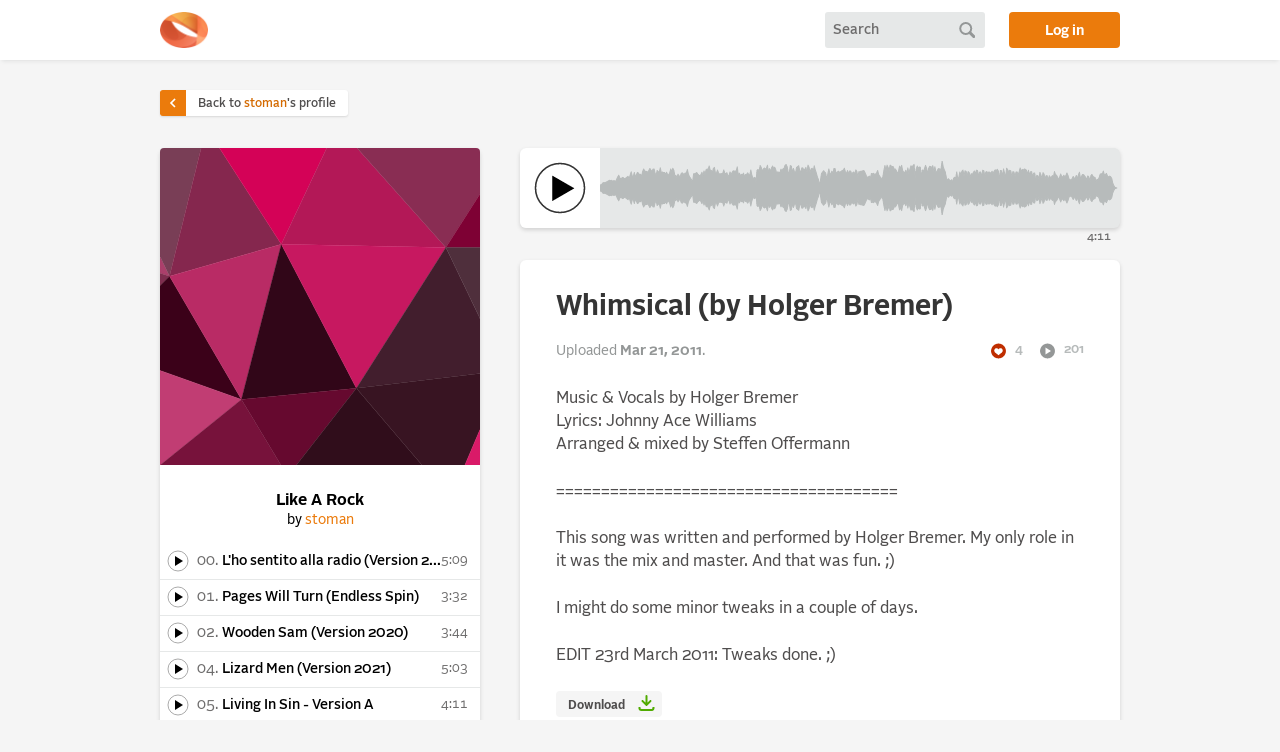

--- FILE ---
content_type: text/html; charset=utf-8
request_url: https://alonetone.com/stoman/playlists/like-a-rock/whimsical-by-holger-bremer
body_size: 22727
content:
<!DOCTYPE html>
<html>
<head>
  <meta charset="utf-8">
  <meta name="viewport" content="width=device-width, initial-scale=1">
  <meta content="index,follow" name="robots"/>
  <title>Like A Rock by stoman | alonetone </title>
  
  
  <meta property="og:url" content="https://alonetone.com/stoman/playlists/like-a-rock/whimsical-by-holger-bremer" />
  <meta property="og:type" content="music.album" />
  <meta property="og:title" content="Like A Rock" />
  <meta property="og:description" content="An album by stoman" />
  <meta property="music.musician" content="https://alonetone.com/stoman">
  <meta property="og:image" content="" />

  <link rel="stylesheet" href="https://fastly.alonetone.com/assets/application-883dcbc51db9d9e6754486397a1cdef5545479acce801297afaa5b8427c62a7b.css" />
  <link rel="stylesheet" href="https://fastly.alonetone.com/assets/dark_theme-47d662a4402c4accf7982caa48a1e6bc6d1fd5ea8f34074e9c4e1797eab94ff4.css" disabled="disabled" />
  <script src="//fastly.alonetone.com/packs/js/runtime-157b22d49576add5cdf8.js" data-turbo-track="reload" defer="defer"></script>
<script src="//fastly.alonetone.com/packs/js/717-9cf7b321bf109cb5b3c0.js" data-turbo-track="reload" defer="defer"></script>
<script src="//fastly.alonetone.com/packs/js/application-42c428eb5ed750d31e45.js" data-turbo-track="reload" defer="defer"></script>
  <meta name="csrf-param" content="authenticity_token" />
<meta name="csrf-token" content="c-8atsditqMG-apS_Sf7KcznTSOXla8nIXQ1CEUmje1VN3P1-ZL3qGVLfZURXm65Ei7fWGwDtJwxm3VlsZzspA" />
  <script>
//<![CDATA[

  window.username = 'Guest';
  window.userIsAdmin = false;
  window.userFavorites = [];
  window.showPlayCounts = false;
  window.userPersonalization = '<div>' +
        'Comment as a <span class="comment_as_guest">Guest</span> or <a title="login to alonetone" href="/login">login</a>:'+
  '</div>';


//]]>
</script>
    <!-- Global site tag (gtag.js) - Google Analytics -->
  <script async src="https://www.googletagmanager.com/gtag/js?id=UA-241978-4"></script>
  <script>
    window.dataLayer = window.dataLayer || [];
    function gtag(){dataLayer.push(arguments);}
    gtag('js', new Date());

    gtag('config', 'UA-241978-4');
  </script>

</head>

<body class="">


  
  

  <header id="site_header">
      <div class="page_container header_inner">

    <a href="/" title="home" class="header_logo"></a>

    <div class="header_search" data-controller="header-search">
  <form id="search_form" data-header-search-target="form" action="/search" accept-charset="UTF-8" method="post"><input type="hidden" name="authenticity_token" value="zYwx9GZFkCFAijAQafskZtSXmmieUx6eD1pmHVo0Mv1Ne87XUm1YO-r2vVHy9-bj7cMpAzszMSSKiiMN_GXaMA" autocomplete="off" />
    <input type="text" name="query" id="query" placeholder="Search" data-header-search-target="query" data-action="keydown-&gt;header-search#submitFormOnEnter" />
</form>  <a id="search_button" data-action="click-&gt;header-search#submitForm" data-header-search-target="button" href="#"></a>
  <a id="mobile_search_reveal_button" data-action="click-&gt;header-search#revealQuery" data-header-search-target="reveal" href="#"></a>
</div>


    <a class="login_button" href="/login">Log in</a>
</div>
  </header>

  <main>
    

<div class="page_container" id="playlist_and_track_content_header">
  <a class="back_to_artist_link" href="/stoman">
  <div class="caret">
    <i class="icon_caret">
      <svg width="24" height="24" viewBox="0 0 24 24" fill="none" xmlns="http://www.w3.org/2000/svg">
    <rect width="24" height="24" fill="black" fill-opacity="0"/>
    <path class="icon_caret_path" d="M9 6L15 12L9 18" stroke="white" stroke-width="2.25"/>
</svg>

    </i>
  </div>
  <div class="text">
    Back to <span>stoman</span>'s profile
  </div>
</a>
</div>
<div class="page_container" id="playlist_and_track_content" data-controller="playlist"
  data-action="resize@window->playlist#resize"
  data-action="playlist-track-playback:hideCover->playlist#hideCover">
  <div class="playlist_sidebar" data-playlist-target="sidebar">
    <a class="small_cover" data-playlist-target="smallCover" data-turbo-frame="playlist-track" href="/stoman/playlists/like-a-rock"><div class="generated_svg_cover" title="Like A Rock" data-controller="svg-cover"></div></a>
<h1 class="">
  Like A Rock
</h1>
<h2>
  <span class="by">by</span> <a href="/stoman">stoman</a>   </h2>

<ul class="tracklist">
  <li data-controller="playlist-track-playback"
    data-action="popstate@window->playlist-track-playback#popTrack
  		big-play:connected@window->playlist-track-playback#connectBigPlay
  		big-play:togglePlay@window->playlist-track-playback#togglePlay
  		big-play:seek@window->playlist-track-playback#seek
      track:play->playlist-track-playback#play
      track:whilePlaying->playlist-track-playback#whilePlaying
      track:pause->playlist-track-playback#pause
      track:ended->playlist-track-playback#stop
      track:registerListen->playlist-track-playback#registerListen"
		data-stitches-track-id="75320"
    data-playlist-track-playback-track-id-value="75320"
    class="stitches_track ">

  <!-- Play button automagically plays AND changes to relevant track details  -->
  <a class="play_button stitches_play" data-playlist-track-playback-target="play" data-action="playlist-track-playback#selectTrack" data-turbo-frame="playlist-track" data-turbo-action="advance" href="/stoman/playlists/like-a-rock/l&#39;ho-sentito-alla-radio-(version-2021).mp3">
    <i class="icon_play"></i>
</a>
  <!-- Track title just switches track details-->
  <a class="position_name_time" data-playlist-track-playback-target="loadTrack" data-action="playlist-track-playback#selectTrack" data-turbo-frame="playlist-track" data-turbo-action="advance" href="/stoman/playlists/like-a-rock/l&#39;ho-sentito-alla-radio-(version-2021)">
    <span class="track_position">
      00.
    </span>
    <span class="track_name">
      L&#39;ho sentito alla radio (Version 2021)
    </span>
    <span class='time_text'>5:09</span>
</a>  </li>
  <li data-controller="playlist-track-playback"
    data-action="popstate@window->playlist-track-playback#popTrack
  		big-play:connected@window->playlist-track-playback#connectBigPlay
  		big-play:togglePlay@window->playlist-track-playback#togglePlay
  		big-play:seek@window->playlist-track-playback#seek
      track:play->playlist-track-playback#play
      track:whilePlaying->playlist-track-playback#whilePlaying
      track:pause->playlist-track-playback#pause
      track:ended->playlist-track-playback#stop
      track:registerListen->playlist-track-playback#registerListen"
		data-stitches-track-id="106067"
    data-playlist-track-playback-track-id-value="106067"
    class="stitches_track ">

  <!-- Play button automagically plays AND changes to relevant track details  -->
  <a class="play_button stitches_play" data-playlist-track-playback-target="play" data-action="playlist-track-playback#selectTrack" data-turbo-frame="playlist-track" data-turbo-action="advance" href="/stoman/playlists/like-a-rock/pages-will-turn-endless-spin.mp3">
    <i class="icon_play"></i>
</a>
  <!-- Track title just switches track details-->
  <a class="position_name_time" data-playlist-track-playback-target="loadTrack" data-action="playlist-track-playback#selectTrack" data-turbo-frame="playlist-track" data-turbo-action="advance" href="/stoman/playlists/like-a-rock/pages-will-turn-endless-spin">
    <span class="track_position">
      01.
    </span>
    <span class="track_name">
      Pages Will Turn (Endless Spin)
    </span>
    <span class='time_text'>3:32</span>
</a>  </li>
  <li data-controller="playlist-track-playback"
    data-action="popstate@window->playlist-track-playback#popTrack
  		big-play:connected@window->playlist-track-playback#connectBigPlay
  		big-play:togglePlay@window->playlist-track-playback#togglePlay
  		big-play:seek@window->playlist-track-playback#seek
      track:play->playlist-track-playback#play
      track:whilePlaying->playlist-track-playback#whilePlaying
      track:pause->playlist-track-playback#pause
      track:ended->playlist-track-playback#stop
      track:registerListen->playlist-track-playback#registerListen"
		data-stitches-track-id="87225"
    data-playlist-track-playback-track-id-value="87225"
    class="stitches_track ">

  <!-- Play button automagically plays AND changes to relevant track details  -->
  <a class="play_button stitches_play" data-playlist-track-playback-target="play" data-action="playlist-track-playback#selectTrack" data-turbo-frame="playlist-track" data-turbo-action="advance" href="/stoman/playlists/like-a-rock/wooden-sam-(version-2020).mp3">
    <i class="icon_play"></i>
</a>
  <!-- Track title just switches track details-->
  <a class="position_name_time" data-playlist-track-playback-target="loadTrack" data-action="playlist-track-playback#selectTrack" data-turbo-frame="playlist-track" data-turbo-action="advance" href="/stoman/playlists/like-a-rock/wooden-sam-(version-2020)">
    <span class="track_position">
      02.
    </span>
    <span class="track_name">
      Wooden Sam (Version 2020)
    </span>
    <span class='time_text'>3:44</span>
</a>  </li>
  <li data-controller="playlist-track-playback"
    data-action="popstate@window->playlist-track-playback#popTrack
  		big-play:connected@window->playlist-track-playback#connectBigPlay
  		big-play:togglePlay@window->playlist-track-playback#togglePlay
  		big-play:seek@window->playlist-track-playback#seek
      track:play->playlist-track-playback#play
      track:whilePlaying->playlist-track-playback#whilePlaying
      track:pause->playlist-track-playback#pause
      track:ended->playlist-track-playback#stop
      track:registerListen->playlist-track-playback#registerListen"
		data-stitches-track-id="89283"
    data-playlist-track-playback-track-id-value="89283"
    class="stitches_track ">

  <!-- Play button automagically plays AND changes to relevant track details  -->
  <a class="play_button stitches_play" data-playlist-track-playback-target="play" data-action="playlist-track-playback#selectTrack" data-turbo-frame="playlist-track" data-turbo-action="advance" href="/stoman/playlists/like-a-rock/lizard-men-(version-2021).mp3">
    <i class="icon_play"></i>
</a>
  <!-- Track title just switches track details-->
  <a class="position_name_time" data-playlist-track-playback-target="loadTrack" data-action="playlist-track-playback#selectTrack" data-turbo-frame="playlist-track" data-turbo-action="advance" href="/stoman/playlists/like-a-rock/lizard-men-(version-2021)">
    <span class="track_position">
      04.
    </span>
    <span class="track_name">
      Lizard Men (Version 2021)
    </span>
    <span class='time_text'>5:03</span>
</a>  </li>
  <li data-controller="playlist-track-playback"
    data-action="popstate@window->playlist-track-playback#popTrack
  		big-play:connected@window->playlist-track-playback#connectBigPlay
  		big-play:togglePlay@window->playlist-track-playback#togglePlay
  		big-play:seek@window->playlist-track-playback#seek
      track:play->playlist-track-playback#play
      track:whilePlaying->playlist-track-playback#whilePlaying
      track:pause->playlist-track-playback#pause
      track:ended->playlist-track-playback#stop
      track:registerListen->playlist-track-playback#registerListen"
		data-stitches-track-id="95223"
    data-playlist-track-playback-track-id-value="95223"
    class="stitches_track ">

  <!-- Play button automagically plays AND changes to relevant track details  -->
  <a class="play_button stitches_play" data-playlist-track-playback-target="play" data-action="playlist-track-playback#selectTrack" data-turbo-frame="playlist-track" data-turbo-action="advance" href="/stoman/playlists/like-a-rock/living-in-sin-version-a.mp3">
    <i class="icon_play"></i>
</a>
  <!-- Track title just switches track details-->
  <a class="position_name_time" data-playlist-track-playback-target="loadTrack" data-action="playlist-track-playback#selectTrack" data-turbo-frame="playlist-track" data-turbo-action="advance" href="/stoman/playlists/like-a-rock/living-in-sin-version-a">
    <span class="track_position">
      05.
    </span>
    <span class="track_name">
      Living In Sin - Version A
    </span>
    <span class='time_text'>4:11</span>
</a>  </li>
  <li data-controller="playlist-track-playback"
    data-action="popstate@window->playlist-track-playback#popTrack
  		big-play:connected@window->playlist-track-playback#connectBigPlay
  		big-play:togglePlay@window->playlist-track-playback#togglePlay
  		big-play:seek@window->playlist-track-playback#seek
      track:play->playlist-track-playback#play
      track:whilePlaying->playlist-track-playback#whilePlaying
      track:pause->playlist-track-playback#pause
      track:ended->playlist-track-playback#stop
      track:registerListen->playlist-track-playback#registerListen"
		data-stitches-track-id="72180"
    data-playlist-track-playback-track-id-value="72180"
    class="stitches_track ">

  <!-- Play button automagically plays AND changes to relevant track details  -->
  <a class="play_button stitches_play" data-playlist-track-playback-target="play" data-action="playlist-track-playback#selectTrack" data-turbo-frame="playlist-track" data-turbo-action="advance" href="/stoman/playlists/like-a-rock/no-one-cares-(version-2020).mp3">
    <i class="icon_play"></i>
</a>
  <!-- Track title just switches track details-->
  <a class="position_name_time" data-playlist-track-playback-target="loadTrack" data-action="playlist-track-playback#selectTrack" data-turbo-frame="playlist-track" data-turbo-action="advance" href="/stoman/playlists/like-a-rock/no-one-cares-(version-2020)">
    <span class="track_position">
      06.
    </span>
    <span class="track_name">
      No One Cares (Version 2020)
    </span>
    <span class='time_text'>4:25</span>
</a>  </li>
  <li data-controller="playlist-track-playback"
    data-action="popstate@window->playlist-track-playback#popTrack
  		big-play:connected@window->playlist-track-playback#connectBigPlay
  		big-play:togglePlay@window->playlist-track-playback#togglePlay
  		big-play:seek@window->playlist-track-playback#seek
      track:play->playlist-track-playback#play
      track:whilePlaying->playlist-track-playback#whilePlaying
      track:pause->playlist-track-playback#pause
      track:ended->playlist-track-playback#stop
      track:registerListen->playlist-track-playback#registerListen"
		data-stitches-track-id="100079"
    data-playlist-track-playback-track-id-value="100079"
    class="stitches_track ">

  <!-- Play button automagically plays AND changes to relevant track details  -->
  <a class="play_button stitches_play" data-playlist-track-playback-target="play" data-action="playlist-track-playback#selectTrack" data-turbo-frame="playlist-track" data-turbo-action="advance" href="/stoman/playlists/like-a-rock/not-that-easy-oct-2013.mp3">
    <i class="icon_play"></i>
</a>
  <!-- Track title just switches track details-->
  <a class="position_name_time" data-playlist-track-playback-target="loadTrack" data-action="playlist-track-playback#selectTrack" data-turbo-frame="playlist-track" data-turbo-action="advance" href="/stoman/playlists/like-a-rock/not-that-easy-oct-2013">
    <span class="track_position">
      07.
    </span>
    <span class="track_name">
      Not That Easy (Oct 2013)
    </span>
    <span class='time_text'>3:25</span>
</a>  </li>
  <li data-controller="playlist-track-playback"
    data-action="popstate@window->playlist-track-playback#popTrack
  		big-play:connected@window->playlist-track-playback#connectBigPlay
  		big-play:togglePlay@window->playlist-track-playback#togglePlay
  		big-play:seek@window->playlist-track-playback#seek
      track:play->playlist-track-playback#play
      track:whilePlaying->playlist-track-playback#whilePlaying
      track:pause->playlist-track-playback#pause
      track:ended->playlist-track-playback#stop
      track:registerListen->playlist-track-playback#registerListen"
		data-stitches-track-id="56387"
    data-playlist-track-playback-track-id-value="56387"
    class="stitches_track ">

  <!-- Play button automagically plays AND changes to relevant track details  -->
  <a class="play_button stitches_play" data-playlist-track-playback-target="play" data-action="playlist-track-playback#selectTrack" data-turbo-frame="playlist-track" data-turbo-action="advance" href="/stoman/playlists/like-a-rock/no-tears-(version-2021).mp3">
    <i class="icon_play"></i>
</a>
  <!-- Track title just switches track details-->
  <a class="position_name_time" data-playlist-track-playback-target="loadTrack" data-action="playlist-track-playback#selectTrack" data-turbo-frame="playlist-track" data-turbo-action="advance" href="/stoman/playlists/like-a-rock/no-tears-(version-2021)">
    <span class="track_position">
      08.
    </span>
    <span class="track_name">
      No Tears (Version 2021)
    </span>
    <span class='time_text'>4:38</span>
</a>  </li>
  <li data-controller="playlist-track-playback"
    data-action="popstate@window->playlist-track-playback#popTrack
  		big-play:connected@window->playlist-track-playback#connectBigPlay
  		big-play:togglePlay@window->playlist-track-playback#togglePlay
  		big-play:seek@window->playlist-track-playback#seek
      track:play->playlist-track-playback#play
      track:whilePlaying->playlist-track-playback#whilePlaying
      track:pause->playlist-track-playback#pause
      track:ended->playlist-track-playback#stop
      track:registerListen->playlist-track-playback#registerListen"
		data-stitches-track-id="56379"
    data-playlist-track-playback-track-id-value="56379"
    class="stitches_track ">

  <!-- Play button automagically plays AND changes to relevant track details  -->
  <a class="play_button stitches_play" data-playlist-track-playback-target="play" data-action="playlist-track-playback#selectTrack" data-turbo-frame="playlist-track" data-turbo-action="advance" href="/stoman/playlists/like-a-rock/another-morning-another-song.mp3">
    <i class="icon_play"></i>
</a>
  <!-- Track title just switches track details-->
  <a class="position_name_time" data-playlist-track-playback-target="loadTrack" data-action="playlist-track-playback#selectTrack" data-turbo-frame="playlist-track" data-turbo-action="advance" href="/stoman/playlists/like-a-rock/another-morning-another-song">
    <span class="track_position">
      09.
    </span>
    <span class="track_name">
      Another Morning, Another Song
    </span>
    <span class='time_text'>4:42</span>
</a>  </li>
  <li data-controller="playlist-track-playback"
    data-action="popstate@window->playlist-track-playback#popTrack
  		big-play:connected@window->playlist-track-playback#connectBigPlay
  		big-play:togglePlay@window->playlist-track-playback#togglePlay
  		big-play:seek@window->playlist-track-playback#seek
      track:play->playlist-track-playback#play
      track:whilePlaying->playlist-track-playback#whilePlaying
      track:pause->playlist-track-playback#pause
      track:ended->playlist-track-playback#stop
      track:registerListen->playlist-track-playback#registerListen"
		data-stitches-track-id="56375"
    data-playlist-track-playback-track-id-value="56375"
    class="stitches_track ">

  <!-- Play button automagically plays AND changes to relevant track details  -->
  <a class="play_button stitches_play" data-playlist-track-playback-target="play" data-action="playlist-track-playback#selectTrack" data-turbo-frame="playlist-track" data-turbo-action="advance" href="/stoman/playlists/like-a-rock/see-you-around-by-tricia-dovidio.mp3">
    <i class="icon_play"></i>
</a>
  <!-- Track title just switches track details-->
  <a class="position_name_time" data-playlist-track-playback-target="loadTrack" data-action="playlist-track-playback#selectTrack" data-turbo-frame="playlist-track" data-turbo-action="advance" href="/stoman/playlists/like-a-rock/see-you-around-by-tricia-dovidio">
    <span class="track_position">
      10.
    </span>
    <span class="track_name">
      See You Around (by Tricia Dovidio)
    </span>
    <span class='time_text'>3:19</span>
</a>  </li>
  <li data-controller="playlist-track-playback"
    data-action="popstate@window->playlist-track-playback#popTrack
  		big-play:connected@window->playlist-track-playback#connectBigPlay
  		big-play:togglePlay@window->playlist-track-playback#togglePlay
  		big-play:seek@window->playlist-track-playback#seek
      track:play->playlist-track-playback#play
      track:whilePlaying->playlist-track-playback#whilePlaying
      track:pause->playlist-track-playback#pause
      track:ended->playlist-track-playback#stop
      track:registerListen->playlist-track-playback#registerListen"
		data-stitches-track-id="59450"
    data-playlist-track-playback-track-id-value="59450"
    class="stitches_track  active">

  <!-- Play button automagically plays AND changes to relevant track details  -->
  <a class="play_button stitches_play" data-playlist-track-playback-target="play" data-action="playlist-track-playback#selectTrack" data-turbo-frame="playlist-track" data-turbo-action="advance" href="/stoman/playlists/like-a-rock/whimsical-by-holger-bremer.mp3">
    <i class="icon_play"></i>
</a>
  <!-- Track title just switches track details-->
  <a class="position_name_time" data-playlist-track-playback-target="loadTrack" data-action="playlist-track-playback#selectTrack" data-turbo-frame="playlist-track" data-turbo-action="advance" href="/stoman/playlists/like-a-rock/whimsical-by-holger-bremer">
    <span class="track_position">
      11.
    </span>
    <span class="track_name">
      Whimsical (by Holger Bremer)
    </span>
    <span class='time_text'>4:11</span>
</a>  </li>
  <li data-controller="playlist-track-playback"
    data-action="popstate@window->playlist-track-playback#popTrack
  		big-play:connected@window->playlist-track-playback#connectBigPlay
  		big-play:togglePlay@window->playlist-track-playback#togglePlay
  		big-play:seek@window->playlist-track-playback#seek
      track:play->playlist-track-playback#play
      track:whilePlaying->playlist-track-playback#whilePlaying
      track:pause->playlist-track-playback#pause
      track:ended->playlist-track-playback#stop
      track:registerListen->playlist-track-playback#registerListen"
		data-stitches-track-id="56380"
    data-playlist-track-playback-track-id-value="56380"
    class="stitches_track ">

  <!-- Play button automagically plays AND changes to relevant track details  -->
  <a class="play_button stitches_play" data-playlist-track-playback-target="play" data-action="playlist-track-playback#selectTrack" data-turbo-frame="playlist-track" data-turbo-action="advance" href="/stoman/playlists/like-a-rock/black-crow-version-2017.mp3">
    <i class="icon_play"></i>
</a>
  <!-- Track title just switches track details-->
  <a class="position_name_time" data-playlist-track-playback-target="loadTrack" data-action="playlist-track-playback#selectTrack" data-turbo-frame="playlist-track" data-turbo-action="advance" href="/stoman/playlists/like-a-rock/black-crow-version-2017">
    <span class="track_position">
      12.
    </span>
    <span class="track_name">
      Black Crow (Version 2017)
    </span>
    <span class='time_text'>3:23</span>
</a>  </li>
  <li data-controller="playlist-track-playback"
    data-action="popstate@window->playlist-track-playback#popTrack
  		big-play:connected@window->playlist-track-playback#connectBigPlay
  		big-play:togglePlay@window->playlist-track-playback#togglePlay
  		big-play:seek@window->playlist-track-playback#seek
      track:play->playlist-track-playback#play
      track:whilePlaying->playlist-track-playback#whilePlaying
      track:pause->playlist-track-playback#pause
      track:ended->playlist-track-playback#stop
      track:registerListen->playlist-track-playback#registerListen"
		data-stitches-track-id="87226"
    data-playlist-track-playback-track-id-value="87226"
    class="stitches_track ">

  <!-- Play button automagically plays AND changes to relevant track details  -->
  <a class="play_button stitches_play" data-playlist-track-playback-target="play" data-action="playlist-track-playback#selectTrack" data-turbo-frame="playlist-track" data-turbo-action="advance" href="/stoman/playlists/like-a-rock/all-that-i-need.mp3">
    <i class="icon_play"></i>
</a>
  <!-- Track title just switches track details-->
  <a class="position_name_time" data-playlist-track-playback-target="loadTrack" data-action="playlist-track-playback#selectTrack" data-turbo-frame="playlist-track" data-turbo-action="advance" href="/stoman/playlists/like-a-rock/all-that-i-need">
    <span class="track_position">
      13.
    </span>
    <span class="track_name">
      All That I Need
    </span>
    <span class='time_text'>3:49</span>
</a>  </li>
  <li data-controller="playlist-track-playback"
    data-action="popstate@window->playlist-track-playback#popTrack
  		big-play:connected@window->playlist-track-playback#connectBigPlay
  		big-play:togglePlay@window->playlist-track-playback#togglePlay
  		big-play:seek@window->playlist-track-playback#seek
      track:play->playlist-track-playback#play
      track:whilePlaying->playlist-track-playback#whilePlaying
      track:pause->playlist-track-playback#pause
      track:ended->playlist-track-playback#stop
      track:registerListen->playlist-track-playback#registerListen"
		data-stitches-track-id="75318"
    data-playlist-track-playback-track-id-value="75318"
    class="stitches_track ">

  <!-- Play button automagically plays AND changes to relevant track details  -->
  <a class="play_button stitches_play" data-playlist-track-playback-target="play" data-action="playlist-track-playback#selectTrack" data-turbo-frame="playlist-track" data-turbo-action="advance" href="/stoman/playlists/like-a-rock/summer-love.mp3">
    <i class="icon_play"></i>
</a>
  <!-- Track title just switches track details-->
  <a class="position_name_time" data-playlist-track-playback-target="loadTrack" data-action="playlist-track-playback#selectTrack" data-turbo-frame="playlist-track" data-turbo-action="advance" href="/stoman/playlists/like-a-rock/summer-love">
    <span class="track_position">
      14.
    </span>
    <span class="track_name">
      Summer Love
    </span>
    <span class='time_text'>3:37</span>
</a>  </li>
  <li data-controller="playlist-track-playback"
    data-action="popstate@window->playlist-track-playback#popTrack
  		big-play:connected@window->playlist-track-playback#connectBigPlay
  		big-play:togglePlay@window->playlist-track-playback#togglePlay
  		big-play:seek@window->playlist-track-playback#seek
      track:play->playlist-track-playback#play
      track:whilePlaying->playlist-track-playback#whilePlaying
      track:pause->playlist-track-playback#pause
      track:ended->playlist-track-playback#stop
      track:registerListen->playlist-track-playback#registerListen"
		data-stitches-track-id="100078"
    data-playlist-track-playback-track-id-value="100078"
    class="stitches_track ">

  <!-- Play button automagically plays AND changes to relevant track details  -->
  <a class="play_button stitches_play" data-playlist-track-playback-target="play" data-action="playlist-track-playback#selectTrack" data-turbo-frame="playlist-track" data-turbo-action="advance" href="/stoman/playlists/like-a-rock/midnight-ride-2.mp3">
    <i class="icon_play"></i>
</a>
  <!-- Track title just switches track details-->
  <a class="position_name_time" data-playlist-track-playback-target="loadTrack" data-action="playlist-track-playback#selectTrack" data-turbo-frame="playlist-track" data-turbo-action="advance" href="/stoman/playlists/like-a-rock/midnight-ride-2">
    <span class="track_position">
      15.
    </span>
    <span class="track_name">
      Midnight Ride
    </span>
    <span class='time_text'>3:36</span>
</a>  </li>
  <li data-controller="playlist-track-playback"
    data-action="popstate@window->playlist-track-playback#popTrack
  		big-play:connected@window->playlist-track-playback#connectBigPlay
  		big-play:togglePlay@window->playlist-track-playback#togglePlay
  		big-play:seek@window->playlist-track-playback#seek
      track:play->playlist-track-playback#play
      track:whilePlaying->playlist-track-playback#whilePlaying
      track:pause->playlist-track-playback#pause
      track:ended->playlist-track-playback#stop
      track:registerListen->playlist-track-playback#registerListen"
		data-stitches-track-id="56374"
    data-playlist-track-playback-track-id-value="56374"
    class="stitches_track ">

  <!-- Play button automagically plays AND changes to relevant track details  -->
  <a class="play_button stitches_play" data-playlist-track-playback-target="play" data-action="playlist-track-playback#selectTrack" data-turbo-frame="playlist-track" data-turbo-action="advance" href="/stoman/playlists/like-a-rock/sadie-(by-bobby-clohessy)-(version-2021).mp3">
    <i class="icon_play"></i>
</a>
  <!-- Track title just switches track details-->
  <a class="position_name_time" data-playlist-track-playback-target="loadTrack" data-action="playlist-track-playback#selectTrack" data-turbo-frame="playlist-track" data-turbo-action="advance" href="/stoman/playlists/like-a-rock/sadie-(by-bobby-clohessy)-(version-2021)">
    <span class="track_position">
      16.
    </span>
    <span class="track_name">
      Sadie (by Bobby Clohessy) (Version 2021)
    </span>
    <span class='time_text'>3:44</span>
</a>  </li>
  <li data-controller="playlist-track-playback"
    data-action="popstate@window->playlist-track-playback#popTrack
  		big-play:connected@window->playlist-track-playback#connectBigPlay
  		big-play:togglePlay@window->playlist-track-playback#togglePlay
  		big-play:seek@window->playlist-track-playback#seek
      track:play->playlist-track-playback#play
      track:whilePlaying->playlist-track-playback#whilePlaying
      track:pause->playlist-track-playback#pause
      track:ended->playlist-track-playback#stop
      track:registerListen->playlist-track-playback#registerListen"
		data-stitches-track-id="56386"
    data-playlist-track-playback-track-id-value="56386"
    class="stitches_track ">

  <!-- Play button automagically plays AND changes to relevant track details  -->
  <a class="play_button stitches_play" data-playlist-track-playback-target="play" data-action="playlist-track-playback#selectTrack" data-turbo-frame="playlist-track" data-turbo-action="advance" href="/stoman/playlists/like-a-rock/wish-version-2012.mp3">
    <i class="icon_play"></i>
</a>
  <!-- Track title just switches track details-->
  <a class="position_name_time" data-playlist-track-playback-target="loadTrack" data-action="playlist-track-playback#selectTrack" data-turbo-frame="playlist-track" data-turbo-action="advance" href="/stoman/playlists/like-a-rock/wish-version-2012">
    <span class="track_position">
      17.
    </span>
    <span class="track_name">
      Wish (Version 2012)
    </span>
    <span class='time_text'>3:28</span>
</a>  </li>
  <li data-controller="playlist-track-playback"
    data-action="popstate@window->playlist-track-playback#popTrack
  		big-play:connected@window->playlist-track-playback#connectBigPlay
  		big-play:togglePlay@window->playlist-track-playback#togglePlay
  		big-play:seek@window->playlist-track-playback#seek
      track:play->playlist-track-playback#play
      track:whilePlaying->playlist-track-playback#whilePlaying
      track:pause->playlist-track-playback#pause
      track:ended->playlist-track-playback#stop
      track:registerListen->playlist-track-playback#registerListen"
		data-stitches-track-id="100076"
    data-playlist-track-playback-track-id-value="100076"
    class="stitches_track ">

  <!-- Play button automagically plays AND changes to relevant track details  -->
  <a class="play_button stitches_play" data-playlist-track-playback-target="play" data-action="playlist-track-playback#selectTrack" data-turbo-frame="playlist-track" data-turbo-action="advance" href="/stoman/playlists/like-a-rock/falling-for-you-3.mp3">
    <i class="icon_play"></i>
</a>
  <!-- Track title just switches track details-->
  <a class="position_name_time" data-playlist-track-playback-target="loadTrack" data-action="playlist-track-playback#selectTrack" data-turbo-frame="playlist-track" data-turbo-action="advance" href="/stoman/playlists/like-a-rock/falling-for-you-3">
    <span class="track_position">
      18.
    </span>
    <span class="track_name">
      Falling For You
    </span>
    <span class='time_text'>4:32</span>
</a>  </li>
  <li data-controller="playlist-track-playback"
    data-action="popstate@window->playlist-track-playback#popTrack
  		big-play:connected@window->playlist-track-playback#connectBigPlay
  		big-play:togglePlay@window->playlist-track-playback#togglePlay
  		big-play:seek@window->playlist-track-playback#seek
      track:play->playlist-track-playback#play
      track:whilePlaying->playlist-track-playback#whilePlaying
      track:pause->playlist-track-playback#pause
      track:ended->playlist-track-playback#stop
      track:registerListen->playlist-track-playback#registerListen"
		data-stitches-track-id="57336"
    data-playlist-track-playback-track-id-value="57336"
    class="stitches_track ">

  <!-- Play button automagically plays AND changes to relevant track details  -->
  <a class="play_button stitches_play" data-playlist-track-playback-target="play" data-action="playlist-track-playback#selectTrack" data-turbo-frame="playlist-track" data-turbo-action="advance" href="/stoman/playlists/like-a-rock/going-with-the-flow.mp3">
    <i class="icon_play"></i>
</a>
  <!-- Track title just switches track details-->
  <a class="position_name_time" data-playlist-track-playback-target="loadTrack" data-action="playlist-track-playback#selectTrack" data-turbo-frame="playlist-track" data-turbo-action="advance" href="/stoman/playlists/like-a-rock/going-with-the-flow">
    <span class="track_position">
      19.
    </span>
    <span class="track_name">
      Going With The Flow
    </span>
    <span class='time_text'>3:42</span>
</a>  </li>
  <li data-controller="playlist-track-playback"
    data-action="popstate@window->playlist-track-playback#popTrack
  		big-play:connected@window->playlist-track-playback#connectBigPlay
  		big-play:togglePlay@window->playlist-track-playback#togglePlay
  		big-play:seek@window->playlist-track-playback#seek
      track:play->playlist-track-playback#play
      track:whilePlaying->playlist-track-playback#whilePlaying
      track:pause->playlist-track-playback#pause
      track:ended->playlist-track-playback#stop
      track:registerListen->playlist-track-playback#registerListen"
		data-stitches-track-id="61893"
    data-playlist-track-playback-track-id-value="61893"
    class="stitches_track ">

  <!-- Play button automagically plays AND changes to relevant track details  -->
  <a class="play_button stitches_play" data-playlist-track-playback-target="play" data-action="playlist-track-playback#selectTrack" data-turbo-frame="playlist-track" data-turbo-action="advance" href="/stoman/playlists/like-a-rock/time-6.mp3">
    <i class="icon_play"></i>
</a>
  <!-- Track title just switches track details-->
  <a class="position_name_time" data-playlist-track-playback-target="loadTrack" data-action="playlist-track-playback#selectTrack" data-turbo-frame="playlist-track" data-turbo-action="advance" href="/stoman/playlists/like-a-rock/time-6">
    <span class="track_position">
      20.
    </span>
    <span class="track_name">
      Time
    </span>
    <span class='time_text'>4:01</span>
</a>  </li>
  <li data-controller="playlist-track-playback"
    data-action="popstate@window->playlist-track-playback#popTrack
  		big-play:connected@window->playlist-track-playback#connectBigPlay
  		big-play:togglePlay@window->playlist-track-playback#togglePlay
  		big-play:seek@window->playlist-track-playback#seek
      track:play->playlist-track-playback#play
      track:whilePlaying->playlist-track-playback#whilePlaying
      track:pause->playlist-track-playback#pause
      track:ended->playlist-track-playback#stop
      track:registerListen->playlist-track-playback#registerListen"
		data-stitches-track-id="75319"
    data-playlist-track-playback-track-id-value="75319"
    class="stitches_track ">

  <!-- Play button automagically plays AND changes to relevant track details  -->
  <a class="play_button stitches_play" data-playlist-track-playback-target="play" data-action="playlist-track-playback#selectTrack" data-turbo-frame="playlist-track" data-turbo-action="advance" href="/stoman/playlists/like-a-rock/confusione-(by-alberto-villa)-(version-2021).mp3">
    <i class="icon_play"></i>
</a>
  <!-- Track title just switches track details-->
  <a class="position_name_time" data-playlist-track-playback-target="loadTrack" data-action="playlist-track-playback#selectTrack" data-turbo-frame="playlist-track" data-turbo-action="advance" href="/stoman/playlists/like-a-rock/confusione-(by-alberto-villa)-(version-2021)">
    <span class="track_position">
      21.
    </span>
    <span class="track_name">
      Confusione (by Alberto Villa) (Version 2021)
    </span>
    <span class='time_text'>3:28</span>
</a>  </li>
  <li data-controller="playlist-track-playback"
    data-action="popstate@window->playlist-track-playback#popTrack
  		big-play:connected@window->playlist-track-playback#connectBigPlay
  		big-play:togglePlay@window->playlist-track-playback#togglePlay
  		big-play:seek@window->playlist-track-playback#seek
      track:play->playlist-track-playback#play
      track:whilePlaying->playlist-track-playback#whilePlaying
      track:pause->playlist-track-playback#pause
      track:ended->playlist-track-playback#stop
      track:registerListen->playlist-track-playback#registerListen"
		data-stitches-track-id="56377"
    data-playlist-track-playback-track-id-value="56377"
    class="stitches_track ">

  <!-- Play button automagically plays AND changes to relevant track details  -->
  <a class="play_button stitches_play" data-playlist-track-playback-target="play" data-action="playlist-track-playback#selectTrack" data-turbo-frame="playlist-track" data-turbo-action="advance" href="/stoman/playlists/like-a-rock/she-looks-fine.mp3">
    <i class="icon_play"></i>
</a>
  <!-- Track title just switches track details-->
  <a class="position_name_time" data-playlist-track-playback-target="loadTrack" data-action="playlist-track-playback#selectTrack" data-turbo-frame="playlist-track" data-turbo-action="advance" href="/stoman/playlists/like-a-rock/she-looks-fine">
    <span class="track_position">
      22.
    </span>
    <span class="track_name">
      She Looks Fine
    </span>
    <span class='time_text'>4:42</span>
</a>  </li>
  <li data-controller="playlist-track-playback"
    data-action="popstate@window->playlist-track-playback#popTrack
  		big-play:connected@window->playlist-track-playback#connectBigPlay
  		big-play:togglePlay@window->playlist-track-playback#togglePlay
  		big-play:seek@window->playlist-track-playback#seek
      track:play->playlist-track-playback#play
      track:whilePlaying->playlist-track-playback#whilePlaying
      track:pause->playlist-track-playback#pause
      track:ended->playlist-track-playback#stop
      track:registerListen->playlist-track-playback#registerListen"
		data-stitches-track-id="60427"
    data-playlist-track-playback-track-id-value="60427"
    class="stitches_track ">

  <!-- Play button automagically plays AND changes to relevant track details  -->
  <a class="play_button stitches_play" data-playlist-track-playback-target="play" data-action="playlist-track-playback#selectTrack" data-turbo-frame="playlist-track" data-turbo-action="advance" href="/stoman/playlists/like-a-rock/nothing-ever-changes.mp3">
    <i class="icon_play"></i>
</a>
  <!-- Track title just switches track details-->
  <a class="position_name_time" data-playlist-track-playback-target="loadTrack" data-action="playlist-track-playback#selectTrack" data-turbo-frame="playlist-track" data-turbo-action="advance" href="/stoman/playlists/like-a-rock/nothing-ever-changes">
    <span class="track_position">
      23.
    </span>
    <span class="track_name">
      Nothing Ever Changes
    </span>
    <span class='time_text'>6:02</span>
</a>  </li>
  <li data-controller="playlist-track-playback"
    data-action="popstate@window->playlist-track-playback#popTrack
  		big-play:connected@window->playlist-track-playback#connectBigPlay
  		big-play:togglePlay@window->playlist-track-playback#togglePlay
  		big-play:seek@window->playlist-track-playback#seek
      track:play->playlist-track-playback#play
      track:whilePlaying->playlist-track-playback#whilePlaying
      track:pause->playlist-track-playback#pause
      track:ended->playlist-track-playback#stop
      track:registerListen->playlist-track-playback#registerListen"
		data-stitches-track-id="56385"
    data-playlist-track-playback-track-id-value="56385"
    class="stitches_track ">

  <!-- Play button automagically plays AND changes to relevant track details  -->
  <a class="play_button stitches_play" data-playlist-track-playback-target="play" data-action="playlist-track-playback#selectTrack" data-turbo-frame="playlist-track" data-turbo-action="advance" href="/stoman/playlists/like-a-rock/jamaica-by-errol-chugg.mp3">
    <i class="icon_play"></i>
</a>
  <!-- Track title just switches track details-->
  <a class="position_name_time" data-playlist-track-playback-target="loadTrack" data-action="playlist-track-playback#selectTrack" data-turbo-frame="playlist-track" data-turbo-action="advance" href="/stoman/playlists/like-a-rock/jamaica-by-errol-chugg">
    <span class="track_position">
      24.
    </span>
    <span class="track_name">
      Jamaica (by Errol Chugg)
    </span>
    <span class='time_text'>3:32</span>
</a>  </li>
  <li data-controller="playlist-track-playback"
    data-action="popstate@window->playlist-track-playback#popTrack
  		big-play:connected@window->playlist-track-playback#connectBigPlay
  		big-play:togglePlay@window->playlist-track-playback#togglePlay
  		big-play:seek@window->playlist-track-playback#seek
      track:play->playlist-track-playback#play
      track:whilePlaying->playlist-track-playback#whilePlaying
      track:pause->playlist-track-playback#pause
      track:ended->playlist-track-playback#stop
      track:registerListen->playlist-track-playback#registerListen"
		data-stitches-track-id="56376"
    data-playlist-track-playback-track-id-value="56376"
    class="stitches_track ">

  <!-- Play button automagically plays AND changes to relevant track details  -->
  <a class="play_button stitches_play" data-playlist-track-playback-target="play" data-action="playlist-track-playback#selectTrack" data-turbo-frame="playlist-track" data-turbo-action="advance" href="/stoman/playlists/like-a-rock/not-through-with-you-remake.mp3">
    <i class="icon_play"></i>
</a>
  <!-- Track title just switches track details-->
  <a class="position_name_time" data-playlist-track-playback-target="loadTrack" data-action="playlist-track-playback#selectTrack" data-turbo-frame="playlist-track" data-turbo-action="advance" href="/stoman/playlists/like-a-rock/not-through-with-you-remake">
    <span class="track_position">
      25.
    </span>
    <span class="track_name">
      Not Through With You (remake!)
    </span>
    <span class='time_text'>4:53</span>
</a>  </li>
  <li data-controller="playlist-track-playback"
    data-action="popstate@window->playlist-track-playback#popTrack
  		big-play:connected@window->playlist-track-playback#connectBigPlay
  		big-play:togglePlay@window->playlist-track-playback#togglePlay
  		big-play:seek@window->playlist-track-playback#seek
      track:play->playlist-track-playback#play
      track:whilePlaying->playlist-track-playback#whilePlaying
      track:pause->playlist-track-playback#pause
      track:ended->playlist-track-playback#stop
      track:registerListen->playlist-track-playback#registerListen"
		data-stitches-track-id="59449"
    data-playlist-track-playback-track-id-value="59449"
    class="stitches_track ">

  <!-- Play button automagically plays AND changes to relevant track details  -->
  <a class="play_button stitches_play" data-playlist-track-playback-target="play" data-action="playlist-track-playback#selectTrack" data-turbo-frame="playlist-track" data-turbo-action="advance" href="/stoman/playlists/like-a-rock/strangers-1.mp3">
    <i class="icon_play"></i>
</a>
  <!-- Track title just switches track details-->
  <a class="position_name_time" data-playlist-track-playback-target="loadTrack" data-action="playlist-track-playback#selectTrack" data-turbo-frame="playlist-track" data-turbo-action="advance" href="/stoman/playlists/like-a-rock/strangers-1">
    <span class="track_position">
      26.
    </span>
    <span class="track_name">
      Strangers
    </span>
    <span class='time_text'>4:27</span>
</a>  </li>
  <li data-controller="playlist-track-playback"
    data-action="popstate@window->playlist-track-playback#popTrack
  		big-play:connected@window->playlist-track-playback#connectBigPlay
  		big-play:togglePlay@window->playlist-track-playback#togglePlay
  		big-play:seek@window->playlist-track-playback#seek
      track:play->playlist-track-playback#play
      track:whilePlaying->playlist-track-playback#whilePlaying
      track:pause->playlist-track-playback#pause
      track:ended->playlist-track-playback#stop
      track:registerListen->playlist-track-playback#registerListen"
		data-stitches-track-id="56381"
    data-playlist-track-playback-track-id-value="56381"
    class="stitches_track ">

  <!-- Play button automagically plays AND changes to relevant track details  -->
  <a class="play_button stitches_play" data-playlist-track-playback-target="play" data-action="playlist-track-playback#selectTrack" data-turbo-frame="playlist-track" data-turbo-action="advance" href="/stoman/playlists/like-a-rock/preacher-man.mp3">
    <i class="icon_play"></i>
</a>
  <!-- Track title just switches track details-->
  <a class="position_name_time" data-playlist-track-playback-target="loadTrack" data-action="playlist-track-playback#selectTrack" data-turbo-frame="playlist-track" data-turbo-action="advance" href="/stoman/playlists/like-a-rock/preacher-man">
    <span class="track_position">
      27.
    </span>
    <span class="track_name">
      Preacher Man
    </span>
    <span class='time_text'>4:19</span>
</a>  </li>
</ul>

<div class="sidebar_downloads"
  data-playlist-target="sidebarDownloads"
  style="">
  <ul class="downloads_links">
  </ul>

  <ul class="external_links">
  </ul>
</div>



  </div>
    <turbo-frame id="playlist-track" target="_top" data-turbo-action="advance">
<div class="track_content" data-controller="big-play" data-playlist-target="track" data-action="
   track:whileLoading@document->big-play#whileLoading
   track:pause@document->big-play#pause
   track:play@document->big-play#play
   track:playing@document->big-play#playing
   track:ended@document->big-play#stop
   track:seeked@document->big-play#seeked
	 playlist-track-playback:updateState@window->big-play#updateState
   track:whilePlaying@document->big-play#whilePlaying"
	 data-big-play-track-id-value="59450">


  <div class="player">
  <div class="play_button_container" data-big-play-target="play" data-action="click->big-play#togglePlay">
    <div class='play_button play-control'>
      <a class="stitches_play" data-single-playback-target="play" href="/stoman/playlists/like-a-rock/whimsical-by-holger-bremer.mp3">
      <svg data-big-play-target="playButton" class="largePlaySVG" viewBox="0 0 600 600" xmlns="http://www.w3.org/2000/svg">
        <defs>
          <clipPath id="dottyMask">
              <path class="dottyMask" d="M300,545C164.69,545,55,435.31,55,300S164.69,55,300,55,545,164.69,545,300,435.31,545,300,545Z" fill="red" stroke="#000" stroke-miterlimit="10" stroke-width="0"/>
          </clipPath>
        </defs>
        <circle class="outline" cx="300" cy="300" r="245" fill="none" stroke="#999" stroke-miterlimit="10" stroke-width="15.68"/>
        <g clip-path="url(#dottyMask)" >
          <circle visibility="hidden" class="dotty" cx="300" cy="300" r="245" fill="none" stroke="#000" stroke-miterlimit="10" stroke-linecap="butt" stroke-width="64" stroke-dasharray="68.99 187.58"/>
        </g>
        <path class="icon new" d="M223.608 429.472 223.4 176.944C223.399 176.936 223.399 176.927 223.399 176.919 223.399 176.638 223.63 176.407 223.911 176.407 224.014 176.407 224.115 176.438 224.2 176.496L324.624 234.4 442.968 302.6C443.127 302.689 443.226 302.858 443.226 303.04 443.226 303.222 443.127 303.391 442.968 303.48L224.368 429.912C224.29 429.958 224.202 429.982 224.112 429.982 223.835 429.982 223.608 429.754 223.608 429.478 223.608 429.476 223.608 429.474 223.608 429.472Z" style="fill-rule:nonzero;"/>
        <circle visibility="hidden" class="centerCircle" cx="300" cy="300" r="123"/>
        <g class="pauseContainer" visibility="hidden">
            <g class="pauseLoopGroup" fill="none" stroke="#fff" stroke-miterlimit="10" stroke-width="64">
              <line x1="245" y1="146" x2="245" y2="450" />
              <line x1="355" y1="146" x2="355" y2="450" />
            </g>
        </g>
        <g class="pauseGroup" visibility="hidden" fill="none" stroke="#fff" stroke-miterlimit="10" stroke-width="64">
          <line x1="245" y1="156" x2="245" y2="430" />
          <line x1="355" y1="156" x2="355" y2="430" />
        </g>
      </svg>
</a>    </div>
  </div>

  <div class="waveform" data-big-play-target='waveform' data-action='mousemove->big-play#skim click->big-play#seek'>
    <div class="seekbar" data-big-play-target="seekBar"></div>
     
<svg xmlns="http://www.w3.org/2000/svg" viewBox="0 0 500 54" preserveAspectRatio="none">
  <defs>
    <polygon x="0" y="0" id="waveform"
      points=" 0,24.796849497540993 1,23.52815364929003 2,23.15839252710777 3,21.6057366134127 4,21.912046811497273 5,21.42603383332324 6,21.263029580533605 7,20.44855731549191 8,19.98495572884972 9,19.249645625427195 10,19.726948190388974 11,19.30053574406369 12,19.984166622220297 13,19.766582063384643 14,19.704778037180745 15,20.535547234827124 16,18.3886652402265 17,16.017015022394542 18,14.22345573874946 19,16.787476560403526 20,17.861156487226147 21,16.94914057231795 22,16.366168931599525 23,17.34239197595015 24,17.431315642165895 25,17.00640510865818 26,16.058774964635433 27,15.294534099301714 28,18.147894178915916 29,13.945460183923887 30,10.816785630677447 31,15.015530170590186 32,15.741116963252923 33,11.414213372043426 34,16.21627627283749 35,13.71683278928596 36,11.34548547371013 37,12.107706198786925 38,13.827313955074926 39,13.2449504975853 40,15.263278886624875 41,10.49112935410588 42,7.988653471741152 43,9.851967036406709 44,10.436933253994727 45,10.363767447352991 46,11.576917882658156 47,9.298550899974607 48,7.406710296814637 49,9.386623858469012 50,10.084517238010395 51,8.14863977353388 52,8.025770028319833 53,12.447352193599595 54,13.896114171457418 55,9.432849972807922 56,10.629733610297595 57,11.17916069412705 58,6.791491502197136 59,11.987416787114531 60,11.004432084691393 61,11.530415895968133 62,11.384754830999057 63,13.458182477447206 64,11.216252997800241 65,13.580932850733804 66,13.725732773838672 67,12.015524716278641 68,7.945208624313004 69,10.86183818625408 70,7.308210272007852 71,9.302898873088917 72,14.648383901071167 73,14.558314633248674 74,16.349227796056475 75,13.173782788150938 76,14.957930315702132 77,15.533014319876731 78,12.669170977527095 79,11.653464057178772 80,12.88102758665127 81,13.332248495799043 82,11.880599469974428 83,12.15646514540417 84,8.565901768591782 85,13.170007072219814 86,15.582232999101496 87,17.13912621592074 88,18.665925416250786 89,21.57245736069018 90,12.824489276997882 91,12.884513500281233 92,12.200916896669854 93,11.575605785815627 94,12.99457878285553 95,14.035156543504108 96,14.875411308593472 97,13.589224650528115 98,11.286290124389998 99,14.782377315189757 100,9.90924455959691 101,12.882667232889897 102,8.862038198371621 103,7.9779778311191265 104,8.343235794558211 105,5.021023493882556 106,9.242687242250003 107,9.384969423997784 108,11.543081368623653 109,7.437203239932455 110,6.348592115280823 111,12.004623718035633 112,11.961563090050495 113,9.028683598114796 114,12.084771460400862 115,13.012031781407844 116,12.817958711692595 117,12.575337586831639 118,12.477465979205355 119,8.943757932827438 120,12.16249116800902 121,12.850143552697068 122,11.65308012700637 123,15.11821548401272 124,14.334623692451903 125,10.92765388627495 126,13.350471214252966 127,11.514268289911628 128,9.845259147248331 129,9.934274268595235 130,10.305302191477708 131,9.647174840562492 132,5.865332591200634 133,14.668526163740768 134,12.113053740325842 135,14.595230960340986 136,13.313359786371592 137,13.777904323580664 138,12.187170391451208 139,15.977080066194716 140,13.450308067126832 141,13.386175858855252 142,11.801044520372532 143,13.566666370450921 144,14.19966551001695 145,8.974206939897542 146,14.020134444072145 147,17.37648332152969 148,16.91543867761279 149,16.33987052017749 150,20.908399508482454 151,9.193617446229744 152,8.478315248853935 153,10.44483387436296 154,4.483440575278543 155,6.336296456111764 156,10.38888822301768 157,8.038422582632037 158,6.974236152198699 159,7.904500702755449 160,7.38260739154661 161,4.214898616680191 162,11.38060900092414 163,7.612025023428057 164,10.4416387608989 165,6.807027281251241 166,5.0669219983173015 167,7.374482076957605 168,6.2135899705078685 169,8.803645557027185 170,12.740878107529303 171,10.660201823861488 172,11.603455715079148 173,11.560010285461424 174,8.15006684116252 175,10.264650845493996 176,7.76725700685536 177,7.381023123177911 178,4.142654109964255 179,3.5533271597269547 180,5.8303386742958985 181,11.540387776532171 182,11.59122581066081 183,4.588450034791972 184,5.1714572861032835 185,11.461791969572182 186,7.392043248363436 187,10.850228614171755 188,12.017694489083622 189,6.374796135882441 190,5.65452159266103 191,4.681501727945619 192,9.214324202850946 193,12.096378835053796 194,6.932964030423971 195,6.847579765343568 196,9.243332389576189 197,8.141359859819126 198,6.388005672684734 199,11.596439825937008 200,4.1355277990918715 201,6.096542227938162 202,11.560808593760441 203,7.883047664391505 204,7.242967400467528 205,10.683166587203651 206,4.84688847019115 207,8.951958946297513 208,11.948682905482107 209,15.918458798923627 210,18.55634157926368 211,24.531988893846606 212,19.226013584250733 213,12.451849360999145 214,11.143633582468135 215,9.704983091679715 216,11.053775236464812 217,12.019761750210609 218,18.17036996399377 219,13.32534779242355 220,7.910900464404307 221,12.304192193972062 222,13.248843282433674 223,10.102409949699496 224,12.904476019439375 225,7.380697966014274 226,7.558146101985717 227,12.061285898994472 228,11.567912297877365 229,10.129592463781304 230,11.08591174954685 231,11.103295748144507 232,10.231076779802837 233,9.448067966984013 234,9.194245273173802 235,7.174097704504106 236,11.206859618552826 237,12.50974082959854 238,9.487845144638214 239,12.91826294307667 240,9.928600526834298 241,10.060974592451835 242,12.73357790428723 243,11.768748451942566 244,10.95060451521777 245,13.481582743965392 246,8.853962710902046 247,10.57885316797054 248,15.747339208421081 249,10.565623671493316 250,10.97862654427502 251,10.087729375168696 252,10.349595995808375 253,9.494652688199047 254,9.864775385925508 255,12.167975521935487 256,14.5890616898199 257,16.406171858100333 258,16.044036962440035 259,15.072345261636206 260,17.196578123229443 261,12.422456243109405 262,12.950349047038394 263,12.303596527246826 264,13.282971329960649 265,13.140612491870295 266,11.865760565659278 267,9.507486962932969 268,13.891548135078404 269,15.093806041155771 270,17.210435468552976 271,17.27266153662267 272,15.712635347976468 273,9.369123053364511 274,4.4481511588602665 275,10.137979616412615 276,4.15590504614207 277,6.322609864551584 278,9.20547592257924 279,4.083922164803063 280,5.077773994485309 281,5.471951692100433 282,5.7377090762610266 283,8.308385634969078 284,8.061595227259023 285,9.75992544755696 286,12.348040152609714 287,10.44651806621901 288,5.146210642125801 289,7.466265114813762 290,4.358186538239043 291,9.435594929328332 292,11.310110774751697 293,11.564336467595313 294,9.34628851193727 295,12.781312403566112 296,6.839901487461457 297,12.139491489250009 298,8.257290736645842 299,4.7859340936374934 300,6.212617644985425 301,4.624264098318587 302,3.37732492158894 303,16.59019592816066 304,8.188409877618561 305,5.0838492441346155 306,7.327565823832007 307,5.980753987480476 308,6.171973717364313 309,16.59819098530494 310,8.95233074337514 311,10.426468062414653 312,7.712129607839014 313,4.365021972308707 314,7.140131009425151 315,13.130175407634685 316,7.368179501941636 317,5.331767447104788 318,5.49568882581098 319,6.528487410027296 320,4.612728757948432 321,10.313682134306937 322,5.758032516600043 323,10.838246279131631 324,10.826326908193352 325,7.9942776421595525 326,7.396727060165162 327,9.896995468476192 328,7.220678532283316 329,0.0 330,5.797675324015739 331,8.629034978056758 332,10.974930683890502 333,16.34807810592616 334,19.881823914929548 335,17.750888953863768 336,18.998310663884233 337,19.96290481934571 338,18.73337454910894 339,21.233660309734486 340,17.151218459216658 341,16.177135830991062 342,17.515213136551992 343,10.895817172371984 344,18.059939123956795 345,16.36128469627713 346,10.951577792494462 347,13.569831796905941 348,10.322673463259463 349,9.068094113240363 350,15.138903097612115 351,9.805792588054032 352,10.283902972823803 353,14.559185527932529 354,10.585864751996375 355,11.650437142043621 356,16.211664804246325 357,12.611094343351052 358,13.422897666743197 359,11.408165005118954 360,10.010234088073148 361,12.61260010527867 362,9.134536813599471 363,9.515256680512003 364,15.176357319757066 365,11.069473548774335 366,10.972263051113316 367,15.78921501301319 368,9.271142553025719 369,9.630393669591154 370,14.876884799986765 371,11.052027068273997 372,10.573888219238501 373,12.901275760413748 374,10.836651115106807 375,11.755143489500444 376,11.833575122313581 377,10.271937381783367 378,12.465408472626873 379,10.16557922229071 380,8.851132147251946 381,9.827892619467843 382,8.259938094182314 383,9.994740089706568 384,18.31168152546253 385,9.423708213716608 386,9.751500240756403 387,15.719946423940703 388,7.870758555261286 389,12.227947331924083 390,16.155853507972967 391,7.130167349966612 392,8.818768209741314 393,10.833656753996141 394,9.288170705319114 395,9.982553732662254 396,15.533837389326496 397,10.741670710258042 398,10.924846938683768 399,15.306213763437304 400,11.094482388079168 401,10.796502401814944 402,13.753387115270066 403,10.911127097584309 404,7.000268427392854 405,10.39341161446918 406,8.362664834698098 407,9.304407477219115 408,7.9098665828607615 409,8.340282812904643 410,9.168254816659683 411,13.63343911599006 412,9.194819140856591 413,13.948813023440346 414,10.740540120080603 415,10.607129901691504 416,15.88268031118146 417,12.160518899536928 418,11.945009278011165 419,19.776690272517193 420,14.340885050103589 421,14.831089714998008 422,17.972826628263185 423,11.319727863314123 424,14.160917068580808 425,17.32112390193825 426,11.650185530098078 427,13.2199280739199 428,17.915406831747703 429,14.60898591742107 430,14.820798558558911 431,19.244590185993303 432,14.726584633681465 433,16.222276097701286 434,16.205325909219347 435,14.574190569308042 436,15.788944746054918 437,10.568179383342905 438,13.769011386514325 439,14.173836171485048 440,16.21961616395006 441,18.60749467807696 442,16.0774894558445 443,13.002955805650114 444,15.875535053592191 445,15.813755176613753 446,14.255244126961143 447,16.075908698940317 448,14.338821290473934 449,11.98145019769043 450,14.56549371429491 451,17.962459842807903 452,18.944799968320325 453,18.636840044421366 454,17.654462810947383 455,15.407687740291166 456,17.504499410500276 457,16.95103887817853 458,14.443733946982148 459,17.706792919404474 460,13.972323248452701 461,11.260767030638064 462,17.778062427774977 463,15.239202686093208 464,13.465628222210812 465,13.73346148597267 466,14.942326968509851 467,16.46087008518782 468,18.73625960260364 469,14.933562604579192 470,15.846489099830105 471,20.132162213710185 472,14.727153061580353 473,13.45052832638017 474,15.404633487627091 475,16.12965933014471 476,16.488542492132396 477,20.880261041610016 478,18.252336874464483 479,18.89492020362796 480,16.313240941976122 481,13.109561614749152 482,12.74573923275832 483,12.92475866313337 484,10.07839434114097 485,14.315555889840782 486,13.426662624829218 487,12.38198305201082 488,15.17141385650886 489,16.049631365328604 490,15.112370463166899 491,15.71528401070927 492,17.24714416375322 493,21.971187617753245 494,24.467916988778768 495,26.23082466192983 496,26.705434420503526 497,26.960372731342538 497,27.039627268657462 496,27.294565579496474 495,27.76917533807017 494,29.532083011221232 493,32.028812382246755 492,36.75285583624678 491,38.28471598929073 490,38.8876295368331 489,37.95036863467139 488,38.82858614349114 487,41.618016947989176 486,40.57333737517078 485,39.68444411015922 484,43.92160565885903 483,41.07524133686663 482,41.25426076724168 481,40.890438385250846 480,37.68675905802388 479,35.10507979637204 478,35.74766312553552 477,33.11973895838999 476,37.511457507867604 475,37.87034066985529 474,38.595366512372905 473,40.549471673619834 472,39.27284693841965 471,33.86783778628981 470,38.15351090016989 469,39.066437395420806 468,35.26374039739636 467,37.53912991481218 466,39.05767303149015 465,40.26653851402733 464,40.53437177778919 463,38.76079731390679 462,36.22193757222502 461,42.739232969361936 460,40.0276767515473 459,36.29320708059552 458,39.55626605301785 457,37.04896112182147 456,36.49550058949973 455,38.592312259708834 454,36.34553718905262 453,35.36315995557864 452,35.055200031679675 451,36.0375401571921 450,39.43450628570509 449,42.01854980230957 448,39.66117870952607 447,37.92409130105968 446,39.744755873038855 445,38.18624482338625 444,38.12446494640781 443,40.99704419434988 442,37.9225105441555 441,35.39250532192304 440,37.780383836049936 439,39.82616382851495 438,40.23098861348568 437,43.43182061665709 436,38.211055253945084 435,39.425809430691956 434,37.79467409078065 433,37.77772390229872 432,39.27341536631853 431,34.7554098140067 430,39.17920144144109 429,39.391014082578934 428,36.0845931682523 427,40.7800719260801 426,42.34981446990192 425,36.67887609806175 424,39.83908293141919 423,42.68027213668588 422,36.027173371736815 421,39.16891028500199 420,39.65911494989641 419,34.22330972748281 418,42.05499072198884 417,41.839481100463075 416,38.11731968881854 415,43.39287009830849 414,43.2594598799194 413,40.051186976559656 412,44.805180859143405 411,40.36656088400994 410,44.83174518334032 409,45.65971718709535 408,46.09013341713924 407,44.695592522780885 406,45.637335165301906 405,43.60658838553082 404,46.999731572607146 403,43.08887290241569 402,40.246612884729934 401,43.20349759818505 400,42.90551761192083 399,38.693786236562694 398,43.07515306131623 397,43.25832928974196 396,38.46616261067351 395,44.017446267337746 394,44.71182929468088 393,43.16634324600386 392,45.181231790258686 391,46.86983265003339 390,37.844146492027036 389,41.772052668075915 388,46.12924144473871 387,38.280053576059295 386,44.2484997592436 385,44.57629178628339 384,35.68831847453747 383,44.00525991029343 382,45.74006190581768 381,44.172107380532154 380,45.148867852748054 379,43.83442077770929 378,41.534591527373124 377,43.72806261821663 376,42.16642487768642 375,42.24485651049956 374,43.163348884893196 373,41.098724239586254 372,43.4261117807615 371,42.947972931726 370,39.12311520001323 369,44.36960633040884 368,44.72885744697428 367,38.21078498698681 366,43.027736948886684 365,42.93052645122567 364,38.82364268024293 363,44.484743319488 362,44.86546318640053 361,41.38739989472133 360,43.98976591192685 359,42.59183499488105 358,40.5771023332568 357,41.388905656648944 356,37.788335195753675 355,42.34956285795638 354,43.414135248003625 353,39.44081447206747 352,43.7160970271762 351,44.19420741194597 350,38.861096902387885 349,44.93190588675964 348,43.67732653674054 347,40.430168203094055 346,43.04842220750554 345,37.63871530372287 344,35.940060876043205 343,43.104182827628016 342,36.48478686344801 341,37.82286416900894 340,36.84878154078334 339,32.76633969026551 338,35.266625450891055 337,34.03709518065429 336,35.00168933611577 335,36.249111046136235 334,34.11817608507045 333,37.65192189407384 332,43.025069316109494 331,45.37096502194324 330,48.20232467598426 329,54.0 328,46.779321467716684 327,44.10300453152381 326,46.60327293983484 325,46.00572235784045 324,43.17367309180665 323,43.16175372086837 322,48.24196748339996 321,43.68631786569306 320,49.38727124205157 319,47.471512589972704 318,48.50431117418902 317,48.66823255289521 316,46.63182049805836 315,40.86982459236532 314,46.85986899057485 313,49.63497802769129 312,46.28787039216098 311,43.573531937585344 310,45.04766925662486 309,37.40180901469506 308,47.82802628263569 307,48.019246012519524 306,46.672434176168 305,48.91615075586539 304,45.81159012238144 303,37.40980407183934 302,50.62267507841106 301,49.37573590168141 300,47.78738235501457 299,49.21406590636251 298,45.74270926335416 297,41.860508510749995 296,47.16009851253854 295,41.21868759643389 294,44.653711488062726 293,42.43566353240469 292,42.6898892252483 291,44.56440507067167 290,49.64181346176096 289,46.533734885186234 288,48.8537893578742 287,43.553481933780986 286,41.65195984739029 285,44.24007455244304 284,45.93840477274098 283,45.69161436503092 282,48.26229092373897 281,48.52804830789957 280,48.92222600551469 279,49.91607783519694 278,44.79452407742076 277,47.67739013544842 276,49.84409495385793 275,43.862020383587385 274,49.55184884113973 273,44.63087694663549 272,38.287364652023534 271,36.72733846337733 270,36.78956453144703 269,38.90619395884423 268,40.1084518649216 267,44.49251303706703 266,42.13423943434072 265,40.85938750812971 264,40.717028670039355 263,41.696403472753175 262,41.049650952961606 261,41.57754375689059 260,36.80342187677056 259,38.92765473836379 258,37.95596303755997 257,37.593828141899664 256,39.4109383101801 255,41.83202447806451 254,44.13522461407449 253,44.50534731180095 252,43.65040400419163 251,43.91227062483131 250,43.021373455724984 249,43.43437632850669 248,38.25266079157892 247,43.421146832029464 246,45.146037289097954 245,40.51841725603461 244,43.04939548478223 243,42.231251548057436 242,41.26642209571277 241,43.939025407548165 240,44.0713994731657 239,41.08173705692333 238,44.512154855361786 237,41.49025917040146 236,42.793140381447174 235,46.825902295495894 234,44.805754726826194 233,44.55193203301599 232,43.768923220197166 231,42.896704251855496 230,42.91408825045315 229,43.87040753621869 228,42.43208770212264 227,41.93871410100553 226,46.44185389801429 225,46.619302033985726 224,41.09552398056063 223,43.89759005030051 222,40.751156717566325 221,41.695807806027936 220,46.08909953559569 219,40.67465220757645 218,35.82963003600623 217,41.980238249789394 216,42.946224763535184 215,44.295016908320285 214,42.856366417531866 213,41.54815063900085 212,34.77398641574926 211,29.468011106153394 210,35.44365842073632 209,38.08154120107638 208,42.05131709451789 207,45.04804105370249 206,49.153111529808854 205,43.31683341279635 204,46.75703259953247 203,46.116952335608495 202,42.43919140623956 201,47.90345777206184 200,49.864472200908125 199,42.40356017406299 198,47.611994327315266 197,45.858640140180874 196,44.75666761042381 195,47.15242023465643 194,47.067035969576025 193,41.9036211649462 192,44.785675797149054 191,49.318498272054384 190,48.34547840733897 189,47.62520386411756 188,41.982305510916376 187,43.149771385828245 186,46.607956751636564 185,42.53820803042782 184,48.82854271389672 183,49.411549965208025 182,42.40877418933919 181,42.45961222346783 180,48.1696613257041 179,50.446672840273045 178,49.857345890035745 177,46.61897687682209 176,46.23274299314464 175,43.735349154506004 174,45.84993315883748 173,42.43998971453858 172,42.39654428492085 171,43.339798176138515 170,41.259121892470695 169,45.19635444297282 168,47.78641002949213 167,46.625517923042395 166,48.9330780016827 165,47.19297271874876 164,43.5583612391011 163,46.38797497657194 162,42.61939099907586 161,49.78510138331981 160,46.617392608453386 159,46.09549929724455 158,47.0257638478013 157,45.96157741736796 156,43.61111177698232 155,47.66370354388823 154,49.51655942472146 153,43.555166125637044 152,45.52168475114607 151,44.806382553770256 150,33.091600491517546 149,37.66012947982251 148,37.08456132238721 147,36.62351667847031 146,39.97986555592786 145,45.02579306010246 144,39.80033448998305 143,40.43333362954908 142,42.19895547962747 141,40.61382414114475 140,40.549691932873166 139,38.022919933805284 138,41.812829608548796 137,40.222095676419336 136,40.68664021362841 135,39.404769039659016 134,41.88694625967416 133,39.331473836259235 132,48.134667408799366 131,44.35282515943751 130,43.69469780852229 129,44.06572573140477 128,44.15474085275167 127,42.48573171008837 126,40.64952878574704 125,43.07234611372505 124,39.6653763075481 123,38.88178451598728 122,42.34691987299363 121,41.14985644730293 120,41.83750883199098 119,45.05624206717256 118,41.522534020794645 117,41.42466241316836 116,41.1820412883074 115,40.98796821859216 114,41.91522853959914 113,44.971316401885204 112,42.0384369099495 111,41.99537628196437 110,47.65140788471918 109,46.56279676006754 108,42.45691863137635 107,44.61503057600221 106,44.75731275775 105,48.97897650611745 104,45.65676420544179 103,46.02202216888087 102,45.13796180162838 101,41.1173327671101 100,44.090755440403086 99,39.217622684810244 98,42.71370987561 97,40.41077534947188 96,39.12458869140653 95,39.96484345649589 94,41.00542121714447 93,42.424394214184375 92,41.79908310333015 91,41.11548649971877 90,41.17551072300212 89,32.42754263930982 88,35.334074583749214 87,36.86087378407926 86,38.41776700089851 85,40.82999292778018 84,45.434098231408214 83,41.84353485459583 82,42.11940053002557 81,40.66775150420096 80,41.11897241334873 79,42.34653594282123 78,41.330829022472905 77,38.46698568012327 76,39.04206968429787 75,40.82621721184906 74,37.650772203943525 73,39.44168536675133 72,39.35161609892883 71,44.69710112691108 70,46.691789727992145 69,43.138161813745924 68,46.054791375686996 67,41.98447528372136 66,40.27426722616133 65,40.4190671492662 64,42.78374700219976 63,40.54181752255279 62,42.61524516900094 61,42.46958410403187 60,42.995567915308605 59,42.01258321288547 58,47.20850849780287 57,42.82083930587295 56,43.37026638970241 55,44.56715002719208 54,40.10388582854258 53,41.5526478064004 52,45.97422997168017 51,45.85136022646612 50,43.91548276198961 49,44.61337614153099 48,46.59328970318536 47,44.70144910002539 46,42.42308211734184 45,43.63623255264701 44,43.563066746005276 43,44.148032963593295 42,46.01134652825885 41,43.50887064589412 40,38.736721113375125 39,40.7550495024147 38,40.17268604492507 37,41.89229380121307 36,42.65451452628987 35,40.28316721071404 34,37.78372372716251 33,42.58578662795657 32,38.25888303674708 31,38.98446982940982 30,43.183214369322556 29,40.054539816076115 28,35.85210582108408 27,38.705465900698286 26,37.94122503536457 25,36.99359489134182 24,36.5686843578341 23,36.65760802404985 22,37.633831068400475 21,37.05085942768205 20,36.13884351277385 19,37.212523439596474 18,39.77654426125054 17,37.982984977605454 16,35.6113347597735 15,33.46445276517287 14,34.295221962819255 13,34.23341793661535 12,34.0158333777797 11,34.699464255936306 10,34.273051809611026 9,34.75035437457281 8,34.01504427115028 7,33.55144268450809 6,32.736970419466395 5,32.57396616667676 4,32.08795318850273 3,32.394263386587305 2,30.84160747289223 1,30.47184635070997 0,29.203150502459007"/>
  </defs>

  <clipPath id="waveform-clip">
    <rect id="waveform_reveal" x="-500" y="0" width="500" height="54"/>
  </clipPath>

  <use id="waveform_unplayed" xlink:href="#waveform"/>
  <g clip-path="url(#waveform-clip)">
  <use id="waveform_played" xlink:href="#waveform"/>
  </g>
</svg>
  </div>

  <div class="progress_container">
    <div class="progress_container_inner" data-big-play-target="progressContainerInner">
      <div class="line_progress">
      </div>
      <div class="time_progress">
        <span class="index" data-big-play-target="time">0:00</span>
      </div>
    </div>
  </div>



  <div class="time_total">
    4:11
  </div>

</div>


  <div class="track_post">
    <h1>Whimsical (by Holger Bremer)</h1>
    <div class="track_stats">
      <div class="created">Uploaded <time datetime="2011-03-21T21:53:29Z" data-local="time-ago">March 21, 2011  9:53pm</time>.</div>
      <div class="favorites">
        <i class="icon_favs">
          <svg width="24" height="24" viewBox="0 0 24 24" fill="none" xmlns="http://www.w3.org/2000/svg">
<path fill-rule="evenodd" clip-rule="evenodd" d="M1.5 12C1.5 6.20105 6.20102 1.5 12 1.5C17.799 1.5 22.5 6.20105 22.5 12C22.5 17.799 17.799 22.5 12 22.5C6.20102 22.5 1.5 17.799 1.5 12ZM6.20466 10.1784C7.17549 7.28849 10.7385 7.41789 11.975 9.7183C13.2115 7.41789 16.7745 7.28849 17.7453 10.1784C18.6246 12.7958 16.8462 14.1288 14.6711 15.7593C13.7873 16.4218 12.8381 17.1333 11.975 18C11.1119 17.1333 10.1626 16.4218 9.27888 15.7593C7.10372 14.1288 5.32538 12.7958 6.20466 10.1784Z" fill="#6E6D6D"/>
</svg>

        </i>
        4
      </div>
      <div class="plays">
        <i class="icon_plays">
          <svg width="24" height="24" viewBox="0 0 24 24" fill="none" xmlns="http://www.w3.org/2000/svg">
<rect width="24" height="24" fill="black" fill-opacity="0"/>
<path fill-rule="evenodd" clip-rule="evenodd" d="M1.5 12C1.5 6.20105 6.201 1.5 12 1.5C17.799 1.5 22.5 6.20105 22.5 12C22.5 17.799 17.799 22.5 12 22.5C6.201 22.5 1.5 17.799 1.5 12ZM9 7L17 12L9 17V7Z" fill="#6E6D6D"/>
</svg>

        </i>
        201
      </div>

    </div>

    <p>Music &amp; Vocals by Holger Bremer<br />
Lyrics: Johnny Ace Williams<br />
Arranged &amp; mixed by Steffen Offermann</p>
<p>======================================</p>
<p>This song was written and performed by Holger Bremer. My only role in it was the mix and master. And that was fun. ;)</p>
<p>I might do some minor tweaks in a couple of days.</p>
<p>EDIT 23rd March 2011: Tweaks done. ;)</p>


    <div>
      
    </div>

    <div class= "edit_links_and_favorite">

      <div class="download_link">
        <a href="/stoman/playlists/like-a-rock/whimsical-by-holger-bremer.mp3" download="Whimsical_20110323_02_master_dr10.mp3">
          Download <?xml version="1.0" encoding="UTF-8" standalone="no"?>
<!DOCTYPE svg PUBLIC "-//W3C//DTD SVG 1.1//EN" "http://www.w3.org/Graphics/SVG/1.1/DTD/svg11.dtd">
<svg width="100%" height="100%" viewBox="0 0 24 24" version="1.1" xmlns="http://www.w3.org/2000/svg" xmlns:xlink="http://www.w3.org/1999/xlink" xml:space="preserve" xmlns:serif="http://www.serif.com/" style="fill-rule:evenodd;clip-rule:evenodd;">
    <path d="M5,15L5,16C5,17.105 5.895,18 7,18L17,18C18.105,18 19,17.105 19,16L19,15" style="fill:none;fill-rule:nonzero;stroke:rgb(80,171,1);stroke-width:2px;"/>
    <path d="M8,9L12,13M12,13L16,9M12,13L12,4" style="fill:none;fill-rule:nonzero;stroke:rgb(80,171,1);stroke-width:2px;stroke-linecap:round;"/>
</svg>

        </a>
      </div>

      <div class="edit_links">

      </div>

    </div>

  </div>

   <div class="comment_asset" data-controller="comment">
  <div class="comment_form" data-comment-target="div">
    <form data-action="comment#startSpinner turbo:submit-end-&gt;comment#displayResult" action="/stoman/tracks/whimsical-by-holger-bremer/comments" accept-charset="UTF-8" method="post"><input type="hidden" name="authenticity_token" value="LTEd6s19rGe1OPaxmjr_WRf7NP3sYAJRUrSak9TM955SalLITpa4qYKq1BCFJ4beyxxRUbCorJgHScwp-hCmfQ" autocomplete="off" />

    <div class="comment_as" data-comment-target="personalization">
        <!-- will be replaced by js payload to allow caching -->
    </div>

    <textarea rows="4" class="double_trouble" data-comment-target="textarea" id="comment_body_58550985720" name="comment[body]">
</textarea>

    <span class="private private_warning hidden" data-comment-target="banner">
      Only <span class="only_user_name">stoman</span> and <span class="only_alonetone_mods">alonetone mods</span> will see this
    </span>

    <div class="private_check_box">
      <input name="comment[private]" type="hidden" value="0" autocomplete="off" /><input class="private" data-comment-target="actualCheckbox" type="checkbox" value="1" name="comment[private]" />
        <label for="comment[private]" data-comment-target='markAsPrivate' data-action='click->comment#toggle'><span class="public">Make private</span></label>
    </div>

    <input value="Asset" autocomplete="off" type="hidden" name="comment[commentable_type]" id="comment_commentable_type" />
    <input value="35384" autocomplete="off" type="hidden" name="comment[commentable_id]" id="comment_commentable_id" />

    <div class="submit_wrapper submit_wrapper_comment">
        <div class="ajax_waiting" data-comment-target="response"></div>
        <div class="small_spinner" data-comment-target='spinner' style="display:none;"></div>
        <input type="submit" name="commit" value="post comment" class="comment_submit" id=" " data-disable-with="post comment" />
      </div>
</form>  </div>
  </div>
  <div id="user_comments" class="box">
  
<div class="comment" id="comment_299559">
  <div class="comment_user">
    <a title="James Michael Taylor
838 uploaded tracks
Joined alonetone December 18, 2008
from Cowtown Texas, US" href="/jamesmichaeltaylor"><img alt="James Michael Taylor&#39;s avatar" src="https://fastly.alonetone.com/process/habqnk78bdqgwnpkbpzbp3tcyhnc?crop=1%3A1&amp;width=80&amp;quality=68" /></a>
	</div>

	<div class="comment_right">
		<div class="comment_user_text">
			<a href="/jamesmichaeltaylor">James Michael Taylor</a>
		said <time datetime="2021-11-22T15:07:59Z" data-local="time-ago">November 22, 2021  3:07pm</time>
		</div>

		<div class="comment_body">
			<p>
				Love what happens @ 1:17.
			</p>

		</div>
	</div>

	<div class="clear">
	</div>
</div>
<div class="comment" id="comment_92261">
  <div class="comment_user">
    <a title="Mannequin Races
22 uploaded tracks
Joined alonetone February 19, 2009
from Troy, Ohio, United States" href="/mannequinraces"><img alt="Mannequin Races&#39;s avatar" src="https://fastly.alonetone.com/process/nj28n61fjv9wlhbiujq83daxu8x9?crop=1%3A1&amp;width=80&amp;quality=68" /></a>
	</div>

	<div class="comment_right">
		<div class="comment_user_text">
			<a href="/mannequinraces">Mannequin Races</a>
		said <time datetime="2011-03-30T06:36:27Z" data-local="time-ago">March 30, 2011  6:36am</time>
		</div>

		<div class="comment_body">
			<p>
				Very groovy.  Nice and mellow.  Great collaboration!
			</p>

		</div>
	</div>

	<div class="clear">
	</div>
</div>
<div class="comment" id="comment_92220">
  <div class="comment_user">
    <a title="lgh
109 uploaded tracks
Joined alonetone March 20, 2011
from Antioch, Illinois, United States" href="/lgh"><img alt="lgh&#39;s avatar" src="https://fastly.alonetone.com/process/wn8xyplz338kbvbsl98pbxjt0xkz?crop=1%3A1&amp;width=80&amp;quality=68" /></a>
	</div>

	<div class="comment_right">
		<div class="comment_user_text">
			<a href="/lgh">lgh</a>
		said <time datetime="2011-03-29T22:33:43Z" data-local="time-ago">March 29, 2011 10:33pm</time>
		</div>

		<div class="comment_body">
			<p>
				This is growing on me, more and more...
Great song!

LG

			</p>

		</div>
	</div>

	<div class="clear">
	</div>
</div>
<div class="comment" id="comment_91951">
  <div class="comment_user">
    <img class="no_border" src="https://fastly.alonetone.com/assets/default/no-pic_white-73cc93e47a82785c6c2b98b1a14e71a9156800d16e5854be8fca600345bba1b4.svg" />
	</div>

	<div class="comment_right">
		<div class="comment_user_text">
			Guest
		said <time datetime="2011-03-28T03:46:38Z" data-local="time-ago">March 28, 2011  3:46am</time>
		</div>

		<div class="comment_body">
			<p>
				lennonishness
			</p>

		</div>
	</div>

	<div class="clear">
	</div>
</div>
<div class="comment" id="comment_91888">
  <div class="comment_user">
    <a title="richardlaceves
95 uploaded tracks
Joined alonetone February 26, 2010
from Riverside" href="/richardlaceves"><img alt="richardlaceves&#39;s avatar" src="https://fastly.alonetone.com/process/gj4wq4l8yzc5f53l1dm4bfmmhyqr?crop=1%3A1&amp;width=80&amp;quality=68" /></a>
	</div>

	<div class="comment_right">
		<div class="comment_user_text">
			<a href="/richardlaceves">richardlaceves</a>
		said <time datetime="2011-03-27T17:35:52Z" data-local="time-ago">March 27, 2011  5:35pm</time>
		</div>

		<div class="comment_body">
			<p>
				very cool,, it's great all around,, well done to the three of you...
			</p>

		</div>
	</div>

	<div class="clear">
	</div>
</div>
<div class="comment" id="comment_91755">
  <div class="comment_user">
    <img class="no_border" src="https://fastly.alonetone.com/assets/default/no-pic_white-73cc93e47a82785c6c2b98b1a14e71a9156800d16e5854be8fca600345bba1b4.svg" />
	</div>

	<div class="comment_right">
		<div class="comment_user_text">
			Guest
		said <time datetime="2011-03-26T07:59:27Z" data-local="time-ago">March 26, 2011  7:59am</time>
		</div>

		<div class="comment_body">
			<p>
				Way to smash it all together.  Don't take that the wrong way.  That's the only word I could think of right now.  You have a much better grasp of music than me.
			</p>

		</div>
	</div>

	<div class="clear">
	</div>
</div>
<div class="comment" id="comment_91494">
  <div class="comment_user">
    <a title="Sandy Gritt
75 uploaded tracks
Joined alonetone February 04, 2010
from Vancouver, Canada" href="/gritter"><img alt="Sandy Gritt&#39;s avatar" src="https://fastly.alonetone.com/process/78d38lo4yihoo6t4wpyod7fayveb?crop=1%3A1&amp;width=80&amp;quality=68" /></a>
	</div>

	<div class="comment_right">
		<div class="comment_user_text">
			<a href="/gritter">Sandy Gritt</a>
		said <time datetime="2011-03-24T19:34:30Z" data-local="time-ago">March 24, 2011  7:34pm</time>
		</div>

		<div class="comment_body">
			<p>
				a nice love song with some fun effects thrown in. I lot of character to this gives it a unique sound and personal touch. Great work by all involved.
			</p>

		</div>
	</div>

	<div class="clear">
	</div>
</div>
<div class="comment" id="comment_91390">
  <div class="comment_user">
    <img class="no_border" src="https://fastly.alonetone.com/assets/default/no-pic_white-73cc93e47a82785c6c2b98b1a14e71a9156800d16e5854be8fca600345bba1b4.svg" />
	</div>

	<div class="comment_right">
		<div class="comment_user_text">
			Guest
		said <time datetime="2011-03-24T15:38:15Z" data-local="time-ago">March 24, 2011  3:38pm</time>
		</div>

		<div class="comment_body">
			<p>
				It is a great mix on such fine song. 
Great vocal performance. 
			</p>

		</div>
	</div>

	<div class="clear">
	</div>
</div>
<div class="comment" id="comment_91282">
  <div class="comment_user">
    <a title="Norm
66 uploaded tracks
Joined alonetone April 13, 2010
from Virginia&#39;s Blue Ridge Mountains, US" href="/norm"><img alt="Norm&#39;s avatar" src="https://fastly.alonetone.com/process/wa1es1b2715jbti90g5yc4bhlgu9?crop=1%3A1&amp;width=80&amp;quality=68" /></a>
	</div>

	<div class="comment_right">
		<div class="comment_user_text">
			<a href="/norm">Norm</a>
		said <time datetime="2011-03-23T20:33:55Z" data-local="time-ago">March 23, 2011  8:33pm</time>
		</div>

		<div class="comment_body">
			<p>
				Fantastic mix. 
			</p>

		</div>
	</div>

	<div class="clear">
	</div>
</div>
<div class="comment" id="comment_91254">
  <div class="comment_user">
    <img class="no_border" src="https://fastly.alonetone.com/assets/default/no-pic_white-73cc93e47a82785c6c2b98b1a14e71a9156800d16e5854be8fca600345bba1b4.svg" />
	</div>

	<div class="comment_right">
		<div class="comment_user_text">
			Guest
		said <time datetime="2011-03-23T19:15:41Z" data-local="time-ago">March 23, 2011  7:15pm</time>
		</div>

		<div class="comment_body">
			<p>
				Lovely stuff - warming.
			</p>

		</div>
	</div>

	<div class="clear">
	</div>
</div>
<div class="comment" id="comment_91195">
  <div class="comment_user">
    <img class="no_border" src="https://fastly.alonetone.com/assets/default/no-pic_white-73cc93e47a82785c6c2b98b1a14e71a9156800d16e5854be8fca600345bba1b4.svg" />
	</div>

	<div class="comment_right">
		<div class="comment_user_text">
			Guest
		said <time datetime="2011-03-23T09:25:06Z" data-local="time-ago">March 23, 2011  9:25am</time>
		</div>

		<div class="comment_body">
			<p>
				thanks for the mix Steffen, great work mate!
			</p>

		</div>
	</div>

	<div class="clear">
	</div>
</div>
<div class="comment" id="comment_91174">
  <div class="comment_user">
    <a title="Mike Denison (Lumberfork)
88 uploaded tracks
Joined alonetone March 27, 2010
from Timnath, CO" href="/lumberfork"><img alt="Mike Denison (Lumberfork)&#39;s avatar" src="https://fastly.alonetone.com/process/ao5aitfjlwmslbtsu01oz2cr58uu?crop=1%3A1&amp;width=80&amp;quality=68" /></a>
	</div>

	<div class="comment_right">
		<div class="comment_user_text">
			<a href="/lumberfork">Mike Denison (Lumberfork)</a>
		said <time datetime="2011-03-23T01:20:59Z" data-local="time-ago">March 23, 2011  1:20am</time>
		</div>

		<div class="comment_body">
			<p>
				And the ending is extra super double freakin' awesome! Great, cute tune.
			</p>

		</div>
	</div>

	<div class="clear">
	</div>
</div>
<div class="comment" id="comment_91173">
  <div class="comment_user">
    <a title="Mike Denison (Lumberfork)
88 uploaded tracks
Joined alonetone March 27, 2010
from Timnath, CO" href="/lumberfork"><img alt="Mike Denison (Lumberfork)&#39;s avatar" src="https://fastly.alonetone.com/process/ao5aitfjlwmslbtsu01oz2cr58uu?crop=1%3A1&amp;width=80&amp;quality=68" /></a>
	</div>

	<div class="comment_right">
		<div class="comment_user_text">
			<a href="/lumberfork">Mike Denison (Lumberfork)</a>
		said <time datetime="2011-03-23T01:18:15Z" data-local="time-ago">March 23, 2011  1:18am</time>
		</div>

		<div class="comment_body">
			<p>
				Fantastic. Great lyrics. Strangely Beatlesque.
			</p>

		</div>
	</div>

	<div class="clear">
	</div>
</div>
<div class="comment" id="comment_91023">
  <div class="comment_user">
    <a title="thetworegs
1568 uploaded tracks
Joined alonetone February 04, 2010
from Sheffield, GB" href="/thetworegs"><img alt="thetworegs&#39;s avatar" src="https://fastly.alonetone.com/process/l5m07oh9jsycy50sp6bkk1fjkxie?crop=1%3A1&amp;width=80&amp;quality=68" /></a>
	</div>

	<div class="comment_right">
		<div class="comment_user_text">
			<a href="/thetworegs">thetworegs</a>
		said <time datetime="2011-03-22T09:48:21Z" data-local="time-ago">March 22, 2011  9:48am</time>
		</div>

		<div class="comment_body">
			<p>
				The vocal solo is excellent ha ha heed a classic Steffen
			</p>

		</div>
	</div>

	<div class="clear">
	</div>
</div>
<div class="comment" id="comment_91022">
  <div class="comment_user">
    <a title="thetworegs
1568 uploaded tracks
Joined alonetone February 04, 2010
from Sheffield, GB" href="/thetworegs"><img alt="thetworegs&#39;s avatar" src="https://fastly.alonetone.com/process/l5m07oh9jsycy50sp6bkk1fjkxie?crop=1%3A1&amp;width=80&amp;quality=68" /></a>
	</div>

	<div class="comment_right">
		<div class="comment_user_text">
			<a href="/thetworegs">thetworegs</a>
		said <time datetime="2011-03-22T09:46:08Z" data-local="time-ago">March 22, 2011  9:46am</time>
		</div>

		<div class="comment_body">
			<p>
				Oh the critic........it's too bloody good......
			</p>

		</div>
	</div>

	<div class="clear">
	</div>
</div>
<div class="comment" id="comment_91021">
  <div class="comment_user">
    <a title="thetworegs
1568 uploaded tracks
Joined alonetone February 04, 2010
from Sheffield, GB" href="/thetworegs"><img alt="thetworegs&#39;s avatar" src="https://fastly.alonetone.com/process/l5m07oh9jsycy50sp6bkk1fjkxie?crop=1%3A1&amp;width=80&amp;quality=68" /></a>
	</div>

	<div class="comment_right">
		<div class="comment_user_text">
			<a href="/thetworegs">thetworegs</a>
		said <time datetime="2011-03-22T09:45:00Z" data-local="time-ago">March 22, 2011  9:45am</time>
		</div>

		<div class="comment_body">
			<p>
				Love this ..beautiful....excellent lyrics...love it
			</p>

		</div>
	</div>

	<div class="clear">
	</div>
</div>
<div class="comment" id="comment_90992">
  <div class="comment_user">
    <a title="chesook
27 uploaded tracks
Joined alonetone March 05, 2011
from Minneapolis, Australia" href="/chesook"><img alt="chesook&#39;s avatar" src="https://fastly.alonetone.com/process/ggj1svkq27aiozx1pzsl9pt8kq85?crop=1%3A1&amp;width=80&amp;quality=68" /></a>
	</div>

	<div class="comment_right">
		<div class="comment_user_text">
			<a href="/chesook">chesook</a>
		said <time datetime="2011-03-22T01:21:42Z" data-local="time-ago">March 22, 2011  1:21am</time>
		</div>

		<div class="comment_body">
			<p>
				Another good one Steffen! Love the arrangement and the lyrics. The most Beatles sounding song I have heard of yours.
			</p>

		</div>
	</div>

	<div class="clear">
	</div>
</div>
</div>
<div class="below_box">
	<a class="view_all" href="/stoman/comments">
    <span>view all &nbsp;
      <i class="icon_caret">
        <svg width="24" height="24" viewBox="0 0 24 24" fill="none" xmlns="http://www.w3.org/2000/svg">
    <rect width="24" height="24" fill="black" fill-opacity="0"/>
    <path class="icon_caret_path" d="M9 6L15 12L9 18" stroke="white" stroke-width="2.25"/>
</svg>

      </i>
    </span>
</a></div>



</div>
</turbo-frame>
</div>

    <div id="columns">
      <div id="left">
        
      </div>

      <div id="right">
        
      </div>
      
    </div>
  </main>

  <footer id="site_footer" data-turbo-permanent>
    
      

<div class="footer_bottom">
  <div class="footer_columns">
    <div class="footer_column">
      <h3 class="footer_column_header">alone<em>tone</em> radio</h3>
      <a href="/radio/">
        <svg width="161" height="78" viewBox="0 0 161 78" fill="none" xmlns="http://www.w3.org/2000/svg">
<path fill-rule="evenodd" clip-rule="evenodd" d="M149.59 30.5299L159.451 29.016C159.833 28.9574 160.198 29.063 160.478 29.276C160.794 29.5165 161 29.8933 161 30.3239V40.7221C161 43.6563 155.856 45.3819 154.948 43.0929C154.171 41.1376 155.791 39.8198 158.699 40.0379C158.969 40.0578 159.208 39.8535 159.208 39.5866V33.15C159.208 32.878 158.96 32.6706 158.687 32.7141L150.622 34.0147C150.405 34.0496 150.247 34.2341 150.247 34.4505V42.573C150.247 45.5073 145.103 47.2329 144.194 44.9439C143.417 42.9886 145.037 41.6708 147.946 41.8889C148.215 41.9088 148.454 41.7044 148.454 41.4376L148.454 31.8382C148.454 31.5908 148.524 31.3572 148.645 31.1571C148.844 30.83 149.185 30.5924 149.59 30.5299Z" fill="#EB7B0C"/>
<path fill-rule="evenodd" clip-rule="evenodd" d="M122.339 5.63817L128.948 1.37051C129.204 1.20516 129.502 1.16511 129.772 1.23093C130.078 1.30541 130.349 1.51444 130.489 1.829L133.871 9.42431C134.825 11.5676 131.682 14.4775 130.283 13.0969C129.088 11.9176 129.826 10.4355 131.991 9.66257C132.192 9.59042 132.297 9.36463 132.211 9.16972L130.117 4.46807C130.029 4.26938 129.783 4.19728 129.601 4.31656L124.215 7.85274C124.07 7.94778 124.016 8.13329 124.087 8.29136L126.728 14.2245C127.683 16.3678 124.539 19.2777 123.14 17.8973C121.945 16.718 122.683 15.2359 124.848 14.4627C125.049 14.3909 125.154 14.1651 125.067 13.9702L121.946 6.95802C121.866 6.77728 121.839 6.58447 121.862 6.3994C121.899 6.09649 122.067 5.81392 122.339 5.63817Z" fill="#EB7B0C"/>
<path fill-rule="evenodd" clip-rule="evenodd" d="M15.589 9.56576L24.9834 14.4989C25.3475 14.6901 25.5918 15.0131 25.694 15.3747C25.8091 15.783 25.7434 16.2401 25.4668 16.6131L18.7881 25.6206C16.9034 28.1625 11.4015 26.3996 12.0957 23.8414C12.6884 21.6558 14.9187 21.5404 17.2618 23.5706C17.4798 23.7588 17.815 23.733 17.9863 23.5019L22.1206 17.926C22.2953 17.6904 22.2171 17.3541 21.9562 17.219L14.2321 13.2379C14.0244 13.1308 13.7707 13.1904 13.6318 13.3778L8.41464 20.4141C6.52996 22.9559 1.02804 21.193 1.72153 18.6343C2.31424 16.4488 4.54452 16.3333 6.88838 18.364C7.10567 18.5518 7.44079 18.5259 7.61217 18.2948L13.7786 9.97976C13.9375 9.76542 14.1466 9.60678 14.3789 9.51048C14.7593 9.35331 15.2024 9.36297 15.589 9.56576Z" fill="#EB7B0C"/>
<path d="M93.375 70.375H102.625V75C102.625 76.4497 101.45 77.625 100 77.625H96C94.5503 77.625 93.375 76.4497 93.375 75V70.375Z" fill="#3D2916"/>
<path d="M93.375 70.375H102.625V75C102.625 76.4497 101.45 77.625 100 77.625H96C94.5503 77.625 93.375 76.4497 93.375 75V70.375Z" fill="url(#paint0_linear)" style="mix-blend-mode:overlay"/>
<path d="M93.375 70.375H102.625V75C102.625 76.4497 101.45 77.625 100 77.625H96C94.5503 77.625 93.375 76.4497 93.375 75V70.375Z" stroke="#543313" stroke-width="0.75"/>
<path d="M53.375 70.375H62.625V75C62.625 76.4497 61.4497 77.625 60 77.625H56C54.5503 77.625 53.375 76.4497 53.375 75V70.375Z" fill="#3D2916"/>
<path d="M53.375 70.375H62.625V75C62.625 76.4497 61.4497 77.625 60 77.625H56C54.5503 77.625 53.375 76.4497 53.375 75V70.375Z" fill="url(#paint1_linear)" style="mix-blend-mode:overlay"/>
<path d="M53.375 70.375H62.625V75C62.625 76.4497 61.4497 77.625 60 77.625H56C54.5503 77.625 53.375 76.4497 53.375 75V70.375Z" stroke="#543313" stroke-width="0.75"/>
<path d="M49.625 31C49.625 21.9563 56.9563 14.625 66 14.625H90C99.0437 14.625 106.375 21.9563 106.375 31V69.5C106.375 70.5355 105.536 71.375 104.5 71.375H51.5C50.4645 71.375 49.625 70.5355 49.625 69.5V31Z" fill="#EB7B0C"/>
<path d="M49.625 31C49.625 21.9563 56.9563 14.625 66 14.625H90C99.0437 14.625 106.375 21.9563 106.375 31V69.5C106.375 70.5355 105.536 71.375 104.5 71.375H51.5C50.4645 71.375 49.625 70.5355 49.625 69.5V31Z" fill="url(#paint2_radial)"/>
<path d="M49.625 31C49.625 21.9563 56.9563 14.625 66 14.625H90C99.0437 14.625 106.375 21.9563 106.375 31V69.5C106.375 70.5355 105.536 71.375 104.5 71.375H51.5C50.4645 71.375 49.625 70.5355 49.625 69.5V31Z" fill="url(#paint3_radial)"/>
<path d="M49.625 31C49.625 21.9563 56.9563 14.625 66 14.625H90C99.0437 14.625 106.375 21.9563 106.375 31V69.5C106.375 70.5355 105.536 71.375 104.5 71.375H51.5C50.4645 71.375 49.625 70.5355 49.625 69.5V31Z" fill="url(#paint4_radial)" style="mix-blend-mode:overlay"/>
<path d="M49.625 31C49.625 21.9563 56.9563 14.625 66 14.625H90C99.0437 14.625 106.375 21.9563 106.375 31V69.5C106.375 70.5355 105.536 71.375 104.5 71.375H51.5C50.4645 71.375 49.625 70.5355 49.625 69.5V31Z" stroke="url(#paint5_radial)" stroke-width="1.25" style="mix-blend-mode:overlay"/>
<g filter="url(#filter0_dd)">
<circle cx="59.5" cy="62.5" r="4.875" fill="#524D48"/>
<circle cx="59.5" cy="62.5" r="4.875" fill="url(#paint6_linear)" style="mix-blend-mode:multiply"/>
<circle cx="59.5" cy="62.5" r="4.875" stroke="#7C4B1B" stroke-width="1.25"/>
<circle cx="59.5" cy="62.5" r="4.875" stroke="url(#paint7_linear)" stroke-width="1.25"/>
<circle cx="96.5" cy="62.5" r="4.875" fill="#524D48"/>
<circle cx="96.5" cy="62.5" r="4.875" fill="url(#paint8_linear)" style="mix-blend-mode:multiply"/>
<circle cx="96.5" cy="62.5" r="4.875" stroke="#7C4B1B" stroke-width="1.25"/>
<circle cx="96.5" cy="62.5" r="4.875" stroke="url(#paint9_linear)" stroke-width="1.25"/>
</g>
<g filter="url(#filter1_ddd)">
<ellipse cx="78" cy="40" rx="20" ry="15" fill="#382818"/>
<ellipse cx="78" cy="40" rx="20" ry="15" fill="url(#paint10_linear)" style="mix-blend-mode:overlay"/>
<path d="M78 55.875C83.6939 55.875 88.8824 54.1452 92.6671 51.3066C96.4522 48.4678 98.875 44.4793 98.875 40C98.875 35.5207 96.4522 31.5322 92.6671 28.6934C88.8824 25.8548 83.6939 24.125 78 24.125C72.3061 24.125 67.1176 25.8548 63.3329 28.6934C59.5478 31.5322 57.125 35.5207 57.125 40C57.125 44.4793 59.5478 48.4678 63.3329 51.3066C67.1176 54.1452 72.3061 55.875 78 55.875Z" stroke="#A5A1A1" stroke-width="1.75"/>
<path d="M78 55.875C83.6939 55.875 88.8824 54.1452 92.6671 51.3066C96.4522 48.4678 98.875 44.4793 98.875 40C98.875 35.5207 96.4522 31.5322 92.6671 28.6934C88.8824 25.8548 83.6939 24.125 78 24.125C72.3061 24.125 67.1176 25.8548 63.3329 28.6934C59.5478 31.5322 57.125 35.5207 57.125 40C57.125 44.4793 59.5478 48.4678 63.3329 51.3066C67.1176 54.1452 72.3061 55.875 78 55.875Z" stroke="url(#paint11_linear)" stroke-width="1.75"/>
</g>
<g filter="url(#filter2_di)">
<rect x="77" y="27" width="2" height="26" rx="1" fill="#886C25"/>
<rect x="77" y="27" width="2" height="26" rx="1" fill="url(#paint12_linear)"/>
<rect x="81" y="27.5" width="2" height="25" rx="1" fill="#886C25"/>
<rect x="81" y="27.5" width="2" height="25" rx="1" fill="url(#paint13_linear)"/>
<rect x="73" y="27.5" width="2" height="25" rx="1" fill="#886C25"/>
<rect x="73" y="27.5" width="2" height="25" rx="1" fill="url(#paint14_linear)"/>
<rect x="85" y="28.4375" width="2" height="23.125" rx="1" fill="#886C25"/>
<rect x="85" y="28.4375" width="2" height="23.125" rx="1" fill="url(#paint15_linear)"/>
<rect x="69" y="28.4375" width="2" height="23.125" rx="1" fill="#886C25"/>
<rect x="69" y="28.4375" width="2" height="23.125" rx="1" fill="url(#paint16_linear)"/>
<rect x="89" y="30.3125" width="2" height="19.375" rx="1" fill="#886C25"/>
<rect x="89" y="30.3125" width="2" height="19.375" rx="1" fill="url(#paint17_linear)"/>
<rect x="65" y="30.3125" width="2" height="19.375" rx="1" fill="#886C25"/>
<rect x="65" y="30.3125" width="2" height="19.375" rx="1" fill="url(#paint18_linear)"/>
<rect x="93" y="34.0625" width="2" height="11.875" rx="1" fill="#886C25"/>
<rect x="93" y="34.0625" width="2" height="11.875" rx="1" fill="url(#paint19_linear)"/>
<rect x="61" y="34.0625" width="2" height="11.875" rx="1" fill="#886C25"/>
<rect x="61" y="34.0625" width="2" height="11.875" rx="1" fill="url(#paint20_linear)"/>
</g>
<g style="mix-blend-mode:overlay">
<path d="M81.1291 22C82.0956 22 82.8791 21.2165 82.8791 20.25C82.8791 19.2835 82.0956 18.5 81.1291 18.5V22ZM60.3322 27.5424L60.9384 27.0975L58.8679 24.2757L58.2617 24.7205L60.3322 27.5424ZM76.5028 22H81.1291V18.5H76.5028V22ZM60.9384 27.0975C65.4521 23.7857 70.9044 22 76.5028 22V18.5C70.1597 18.5 63.982 20.5233 58.8679 24.2757L60.9384 27.0975ZM58.2617 24.7205C53.4732 28.2339 50.6445 33.8179 50.6445 39.757H54.1445C54.1445 34.9325 56.4424 30.3964 60.3322 27.5424L58.2617 24.7205Z" fill="url(#paint21_radial)"/>
</g>
<defs>
<filter id="filter0_dd" x="52" y="56.5" width="52" height="15.5" filterUnits="userSpaceOnUse" color-interpolation-filters="sRGB">
<feFlood flood-opacity="0" result="BackgroundImageFix"/>
<feColorMatrix in="SourceAlpha" type="matrix" values="0 0 0 0 0 0 0 0 0 0 0 0 0 0 0 0 0 0 127 0"/>
<feOffset dy="2"/>
<feGaussianBlur stdDeviation="1"/>
<feColorMatrix type="matrix" values="0 0 0 0 0.376419 0 0 0 0 0.206784 0 0 0 0 0.0371488 0 0 0 0.5 0"/>
<feBlend mode="normal" in2="BackgroundImageFix" result="effect1_dropShadow"/>
<feColorMatrix in="SourceAlpha" type="matrix" values="0 0 0 0 0 0 0 0 0 0 0 0 0 0 0 0 0 0 127 0"/>
<feOffset dy="0.5"/>
<feGaussianBlur stdDeviation="0.5"/>
<feColorMatrix type="matrix" values="0 0 0 0 0.219608 0 0 0 0 0.156863 0 0 0 0 0.0941176 0 0 0 0.5 0"/>
<feBlend mode="normal" in2="effect1_dropShadow" result="effect2_dropShadow"/>
<feBlend mode="normal" in="SourceGraphic" in2="effect2_dropShadow" result="shape"/>
</filter>
<filter id="filter1_ddd" x="55.25" y="22.75" width="45.5" height="37" filterUnits="userSpaceOnUse" color-interpolation-filters="sRGB">
<feFlood flood-opacity="0" result="BackgroundImageFix"/>
<feColorMatrix in="SourceAlpha" type="matrix" values="0 0 0 0 0 0 0 0 0 0 0 0 0 0 0 0 0 0 127 0"/>
<feOffset dy="1.5"/>
<feGaussianBlur stdDeviation="0.125"/>
<feColorMatrix type="matrix" values="0 0 0 0 1 0 0 0 0 1 0 0 0 0 1 0 0 0 0.5 0"/>
<feBlend mode="overlay" in2="BackgroundImageFix" result="effect1_dropShadow"/>
<feColorMatrix in="SourceAlpha" type="matrix" values="0 0 0 0 0 0 0 0 0 0 0 0 0 0 0 0 0 0 127 0"/>
<feOffset dy="2"/>
<feGaussianBlur stdDeviation="0.5"/>
<feColorMatrix type="matrix" values="0 0 0 0 0.376419 0 0 0 0 0.206784 0 0 0 0 0.0371488 0 0 0 0.1 0"/>
<feBlend mode="normal" in2="effect1_dropShadow" result="effect2_dropShadow"/>
<feColorMatrix in="SourceAlpha" type="matrix" values="0 0 0 0 0 0 0 0 0 0 0 0 0 0 0 0 0 0 127 0"/>
<feOffset dy="0.5"/>
<feGaussianBlur stdDeviation="0.5"/>
<feColorMatrix type="matrix" values="0 0 0 0 0.219608 0 0 0 0 0.156863 0 0 0 0 0.0941176 0 0 0 0.25 0"/>
<feBlend mode="normal" in2="effect2_dropShadow" result="effect3_dropShadow"/>
<feBlend mode="normal" in="SourceGraphic" in2="effect3_dropShadow" result="shape"/>
</filter>
<filter id="filter2_di" x="58" y="25" width="40" height="32" filterUnits="userSpaceOnUse" color-interpolation-filters="sRGB">
<feFlood flood-opacity="0" result="BackgroundImageFix"/>
<feColorMatrix in="SourceAlpha" type="matrix" values="0 0 0 0 0 0 0 0 0 0 0 0 0 0 0 0 0 0 127 0"/>
<feOffset dy="1"/>
<feGaussianBlur stdDeviation="1.5"/>
<feColorMatrix type="matrix" values="0 0 0 0 0 0 0 0 0 0 0 0 0 0 0 0 0 0 1 0"/>
<feBlend mode="normal" in2="BackgroundImageFix" result="effect1_dropShadow"/>
<feBlend mode="normal" in="SourceGraphic" in2="effect1_dropShadow" result="shape"/>
<feColorMatrix in="SourceAlpha" type="matrix" values="0 0 0 0 0 0 0 0 0 0 0 0 0 0 0 0 0 0 127 0" result="hardAlpha"/>
<feOffset dy="1"/>
<feGaussianBlur stdDeviation="0.5"/>
<feComposite in2="hardAlpha" operator="arithmetic" k2="-1" k3="1"/>
<feColorMatrix type="matrix" values="0 0 0 0 0 0 0 0 0 0 0 0 0 0 0 0 0 0 0.5 0"/>
<feBlend mode="normal" in2="shape" result="effect2_innerShadow"/>
</filter>
<linearGradient id="paint0_linear" x1="98" y1="70" x2="98" y2="76.2667" gradientUnits="userSpaceOnUse">
<stop/>
<stop offset="0.228729" stop-color="#919191" stop-opacity="0"/>
<stop offset="0.81989" stop-color="#FFE6D8"/>
</linearGradient>
<linearGradient id="paint1_linear" x1="58" y1="70" x2="58" y2="76.2667" gradientUnits="userSpaceOnUse">
<stop/>
<stop offset="0.228729" stop-color="#919191" stop-opacity="0"/>
<stop offset="0.81989" stop-color="#FFE6D8"/>
</linearGradient>
<radialGradient id="paint2_radial" cx="0" cy="0" r="1" gradientUnits="userSpaceOnUse" gradientTransform="translate(78 68.5593) rotate(90) scale(39.322 34.6269)">
<stop stop-color="#AB4A03"/>
<stop offset="1" stop-color="#8D4503" stop-opacity="0"/>
</radialGradient>
<radialGradient id="paint3_radial" cx="0" cy="0" r="1" gradientUnits="userSpaceOnUse" gradientTransform="translate(78 6.62713) rotate(90) scale(52.5932 46.3134)">
<stop stop-color="#FFD642"/>
<stop offset="1" stop-color="#FFDB5B" stop-opacity="0"/>
</radialGradient>
<radialGradient id="paint4_radial" cx="0" cy="0" r="1" gradientUnits="userSpaceOnUse" gradientTransform="translate(78 37.5932) rotate(90) scale(31.9492 30.4189)">
<stop offset="0.327643" stop-color="#592805" stop-opacity="0.73"/>
<stop offset="1" stop-color="#9E4E03" stop-opacity="0"/>
</radialGradient>
<radialGradient id="paint5_radial" cx="0" cy="0" r="1" gradientUnits="userSpaceOnUse" gradientTransform="translate(78 11.0509) rotate(90) scale(65.8644 58)">
<stop stop-color="white"/>
<stop offset="1" stop-opacity="0.35"/>
</radialGradient>
<linearGradient id="paint6_linear" x1="59.5" y1="57" x2="59.5" y2="68" gradientUnits="userSpaceOnUse">
<stop stop-color="#2F2424" stop-opacity="0.53"/>
<stop offset="0.814365" stop-color="#615555" stop-opacity="0"/>
</linearGradient>
<linearGradient id="paint7_linear" x1="59.5" y1="57" x2="59.5" y2="68" gradientUnits="userSpaceOnUse">
<stop stop-color="white"/>
<stop offset="0.620995" stop-color="#FFF0E3" stop-opacity="0.61"/>
<stop offset="1" stop-color="#FDF7D5" stop-opacity="0.33"/>
</linearGradient>
<linearGradient id="paint8_linear" x1="96.5" y1="57" x2="96.5" y2="68" gradientUnits="userSpaceOnUse">
<stop stop-color="#2F2424" stop-opacity="0.53"/>
<stop offset="0.814365" stop-color="#615555" stop-opacity="0"/>
</linearGradient>
<linearGradient id="paint9_linear" x1="96.5" y1="57" x2="96.5" y2="68" gradientUnits="userSpaceOnUse">
<stop stop-color="white"/>
<stop offset="0.620995" stop-color="#FFF0E3" stop-opacity="0.61"/>
<stop offset="1" stop-color="#FDF7D5" stop-opacity="0.33"/>
</linearGradient>
<linearGradient id="paint10_linear" x1="78" y1="25" x2="78" y2="48.5" gradientUnits="userSpaceOnUse">
<stop/>
<stop offset="1" stop-opacity="0"/>
</linearGradient>
<linearGradient id="paint11_linear" x1="78" y1="25" x2="78" y2="55" gradientUnits="userSpaceOnUse">
<stop stop-color="#434040" stop-opacity="0.92"/>
<stop offset="0.598895" stop-color="#726730" stop-opacity="0"/>
<stop offset="1" stop-color="white" stop-opacity="0.54"/>
</linearGradient>
<linearGradient id="paint12_linear" x1="78" y1="27" x2="78" y2="53" gradientUnits="userSpaceOnUse">
<stop stop-color="white" stop-opacity="0"/>
<stop offset="0.201105" stop-color="white"/>
<stop offset="0.438674" stop-color="#B4B4B4" stop-opacity="0.576533"/>
<stop offset="0.825414" stop-color="#888888" stop-opacity="0.92"/>
<stop offset="1" stop-color="#4B4B4B" stop-opacity="0.92"/>
</linearGradient>
<linearGradient id="paint13_linear" x1="82" y1="27.5" x2="82" y2="52.5" gradientUnits="userSpaceOnUse">
<stop stop-color="white" stop-opacity="0"/>
<stop offset="0.201105" stop-color="white"/>
<stop offset="0.438674" stop-color="#B4B4B4" stop-opacity="0.576533"/>
<stop offset="0.825414" stop-color="#888888" stop-opacity="0.92"/>
<stop offset="1" stop-color="#4B4B4B" stop-opacity="0.92"/>
</linearGradient>
<linearGradient id="paint14_linear" x1="74" y1="27.5" x2="74" y2="52.5" gradientUnits="userSpaceOnUse">
<stop stop-color="white" stop-opacity="0"/>
<stop offset="0.201105" stop-color="white"/>
<stop offset="0.438674" stop-color="#B4B4B4" stop-opacity="0.576533"/>
<stop offset="0.825414" stop-color="#888888" stop-opacity="0.92"/>
<stop offset="1" stop-color="#4B4B4B" stop-opacity="0.92"/>
</linearGradient>
<linearGradient id="paint15_linear" x1="86" y1="28.4375" x2="86" y2="51.5625" gradientUnits="userSpaceOnUse">
<stop stop-color="white" stop-opacity="0"/>
<stop offset="0.201105" stop-color="white"/>
<stop offset="0.438674" stop-color="#B4B4B4" stop-opacity="0.576533"/>
<stop offset="0.825414" stop-color="#888888" stop-opacity="0.92"/>
<stop offset="1" stop-color="#4B4B4B" stop-opacity="0.92"/>
</linearGradient>
<linearGradient id="paint16_linear" x1="70" y1="28.4375" x2="70" y2="51.5625" gradientUnits="userSpaceOnUse">
<stop stop-color="white" stop-opacity="0"/>
<stop offset="0.201105" stop-color="white"/>
<stop offset="0.438674" stop-color="#B4B4B4" stop-opacity="0.576533"/>
<stop offset="0.825414" stop-color="#888888" stop-opacity="0.92"/>
<stop offset="1" stop-color="#4B4B4B" stop-opacity="0.92"/>
</linearGradient>
<linearGradient id="paint17_linear" x1="90" y1="30.3125" x2="90" y2="49.6875" gradientUnits="userSpaceOnUse">
<stop stop-color="white" stop-opacity="0"/>
<stop offset="0.201105" stop-color="white"/>
<stop offset="0.438674" stop-color="#B4B4B4" stop-opacity="0.576533"/>
<stop offset="0.825414" stop-color="#888888" stop-opacity="0.92"/>
<stop offset="1" stop-color="#4B4B4B" stop-opacity="0.92"/>
</linearGradient>
<linearGradient id="paint18_linear" x1="66" y1="30.3125" x2="66" y2="49.6875" gradientUnits="userSpaceOnUse">
<stop stop-color="white" stop-opacity="0"/>
<stop offset="0.201105" stop-color="white"/>
<stop offset="0.438674" stop-color="#B4B4B4" stop-opacity="0.576533"/>
<stop offset="0.825414" stop-color="#888888" stop-opacity="0.92"/>
<stop offset="1" stop-color="#4B4B4B" stop-opacity="0.92"/>
</linearGradient>
<linearGradient id="paint19_linear" x1="94" y1="34.0625" x2="94" y2="45.9375" gradientUnits="userSpaceOnUse">
<stop stop-color="white" stop-opacity="0"/>
<stop offset="0.201105" stop-color="white"/>
<stop offset="0.438674" stop-color="#B4B4B4" stop-opacity="0.576533"/>
<stop offset="0.825414" stop-color="#888888" stop-opacity="0.92"/>
<stop offset="1" stop-color="#4B4B4B" stop-opacity="0.92"/>
</linearGradient>
<linearGradient id="paint20_linear" x1="62" y1="34.0625" x2="62" y2="45.9375" gradientUnits="userSpaceOnUse">
<stop stop-color="white" stop-opacity="0"/>
<stop offset="0.201105" stop-color="white"/>
<stop offset="0.438674" stop-color="#B4B4B4" stop-opacity="0.576533"/>
<stop offset="0.825414" stop-color="#888888" stop-opacity="0.92"/>
<stop offset="1" stop-color="#4B4B4B" stop-opacity="0.92"/>
</linearGradient>
<radialGradient id="paint21_radial" cx="0" cy="0" r="1" gradientUnits="userSpaceOnUse" gradientTransform="translate(61.0402 13.65) rotate(50.8628) scale(21.084 18.5085)">
<stop offset="0.123757" stop-color="white"/>
<stop offset="1" stop-color="white" stop-opacity="0"/>
</radialGradient>
</defs>
</svg>

      </a>
    </div>

    <div class="footer_column">
      <h3 class="footer_column_header">Browse</h3>
      <div><a href="/users">All Artists</a></div>
      <div><a href="/playlists">Recent Playlists</a></div>
      <div><a href="/radio">Recent Tracks</a></div>
      <div><a href="/radio/popular">Popular Tracks</a></div>
    </div>

    <div class="footer_column">
      <h3 class="footer_column_header">Do Stuff</h3>
      <div><a href="/get_an_account">Get An Account</a></div>
      </div>

    <div class="footer_column">
      <h3 class="footer_column_header">More</h3>
      <div><a href="/about">About</a></div>
      <div data-turbo="false"><a href="https://forum.alonetone.com">Forum (new!)</a></div>
      <div data-turbo="false"><a href="/forums/ideas-features-praise/community-guidelines">Community Guidelines</a></div>
      <div><a href="https://patreon.com/alonetone">✨Support alonetone on Patreon</a></div>
    </div>

  </div>
</div>
  </footer>

  <div id='play-svg-container' style='display:none' data-turbo-permanent>
    <svg id="playAnimationSVG"  xmlns="http://www.w3.org/2000/svg" viewBox="0 0 600 600">
    <defs>
        <mask id="iconMask">
            <circle class="dotty" cx="300" cy="300" r="245" fill="#FFF" stroke="none" stroke-miterlimit="10" stroke-width="105" />
            <circle class="dotty" cx="300" cy="300" r="245" fill="none" stroke="#000" stroke-miterlimit="10" stroke-width="105" stroke-dasharray="167.94 51.98" />
            <g class="spinballGroup">
                <circle class="spinball" cx="221" cy="300" r="55" fill="#000" stroke="none" stroke-miterlimit="10" stroke-width="0" />
                <circle class="spinball" cx="379" cy="300" r="55" fill="#000" stroke="none" stroke-miterlimit="10" stroke-width="0" />
            </g>
        </mask>
    </defs>
    <g>
        <circle class="outline" cx="300" cy="300" r="245" fill="none" stroke="#999" stroke-miterlimit="10" stroke-width="0" />
        <g class="iconGroup" mask="url(#iconMask)">
            <path class="icon" d="M187,489.21l-.31-378.41a.77.77,0,0,1,1.15-.67l150.53,86.75L515.71,299.08a.76.76,0,0,1,0,1.31L188.14,489.87A.76.76,0,0,1,187,489.21Z" />
        </g>
        <g id="pauseGroup" class="pauseGroup">
            <line x1="235" y1="96" x2="235" y2="500" fill="none" stroke="#fff" stroke-miterlimit="10" stroke-width="64" />
            <line x1="365" y1="96" x2="365" y2="500" fill="none" stroke="#fff" stroke-miterlimit="10" stroke-width="64" />
        </g>
    </g>
</svg>
  </div>

  <div class="floating_feedback ajax_waiting" data-controller="flash">
    <div class="ajax_success"><span>Saved!</span></div>
  </div>
</body>
</html>


--- FILE ---
content_type: image/svg+xml
request_url: https://fastly.alonetone.com/assets/default/no-pic_white-73cc93e47a82785c6c2b98b1a14e71a9156800d16e5854be8fca600345bba1b4.svg
body_size: 591
content:
<svg id="Ebene_6" data-name="Ebene 6" xmlns="http://www.w3.org/2000/svg" xmlns:xlink="http://www.w3.org/1999/xlink" viewBox="0 0 27.35 27.44">
    <defs>
        <style>
        .cls-1 {
            fill: #333131;
        }

        .cls-2 {
            opacity: 0.25;
            fill: url(#linear-gradient);
        }

        .cls-3 {
            fill: #3f3f3f;
        }

        .cls-4 {
            fill: #ff7f00;
        }

        .cls-5 {
            fill: #666;
        }
        </style>
        <linearGradient id="linear-gradient" x1="13.68" y1="21.81" x2="13.68" y2="-1.34" gradientUnits="userSpaceOnUse">
            <stop offset="0" stop-color="#fff" />
            <stop offset="1" />
        </linearGradient>
    </defs>
    <title>Vektor-Smart Objekt</title>
    <path class="cls-1" d="M22.66,26.27c-2.24,0-2.4-2.9-2.4-2.9a9.08,9.08,0,0,0,3.23-5.72C25.22,6.8,16,7.13,16,7.13S6.83,6.8,8.57,17.66a9.08,9.08,0,0,0,3.23,5.72s-.17,2.9-2.4,2.9c-1.92,0-6,1.35-7.08,5a5,5,0,0,0,2.52.7h22a5,5,0,0,0,2.83-.88C28.48,27.58,24.54,26.27,22.66,26.27Z" transform="translate(-2.32 -4.56)" />
    <ellipse class="cls-2" cx="13.68" cy="11.21" rx="7.79" ry="8.64" />
    <path class="cls-3" d="M23.8,12.92c-1.35-4-1.73-6.27-7.77-6.37h0C10,6.66,9.6,8.9,8.25,12.92h0a.66.66,0,0,1-.83.44h0A.66.66,0,0,1,7,12.53H7c1.11-3.94,2.48-7.42,9-7.31h0c6.55-.11,7.93,3.37,9,7.31h0a.66.66,0,0,1-.44.83h0a.67.67,0,0,1-.2,0h0a.66.66,0,0,1-.63-.47Z" transform="translate(-2.32 -4.56)" />
    <path class="cls-4" d="M5,15.9,5,17.07A3.25,3.25,0,0,0,8.19,20.2l-.61-7.88A3.24,3.24,0,0,0,5,15.9Z" transform="translate(-2.32 -4.56)" />
    <path class="cls-5" d="M8.59,20.17h0A1.11,1.11,0,0,0,9.53,19l-.44-5.68a1.1,1.1,0,0,0-1.11-1H7.76l-.18,0,.61,7.88h.19Z" transform="translate(-2.32 -4.56)" />
    <path class="cls-4" d="M27.17,15.9l-.09,1.17a3.24,3.24,0,0,1-3.14,3.13l.61-7.88A3.24,3.24,0,0,1,27.17,15.9Z" transform="translate(-2.32 -4.56)" />
    <path class="cls-5" d="M23.54,20.17h0A1.11,1.11,0,0,1,22.6,19L23,13.31a1.1,1.1,0,0,1,1.11-1h.22l.18,0-.61,7.88h-.18Z" transform="translate(-2.32 -4.56)" />
    <path class="cls-5" d="M8.82,9.24a1.33,1.33,0,0,1-.05-1.88h0A10,10,0,0,1,16,4.56h0a10,10,0,0,1,7.26,2.8h0a1.33,1.33,0,0,1-.05,1.88h0a1.33,1.33,0,0,1-1.87-.05h0a7.43,7.43,0,0,0-5.33-2h0a7.42,7.42,0,0,0-5.34,2h0a1.32,1.32,0,0,1-1,.41h0a1.32,1.32,0,0,1-.91-.36Z" transform="translate(-2.32 -4.56)" />
</svg>

--- FILE ---
content_type: image/svg+xml
request_url: https://fastly.alonetone.com/assets/svg/icon_checkmark-f36e16641d3c056e86651a575ee75bd65738b7346a4c6f70b571e9ba2fa33843.svg
body_size: -130
content:
<svg width="10" height="10" viewBox="0 0 10 10" fill="none" xmlns="http://www.w3.org/2000/svg">
<path d="M0 4L3 6.5L8 0" transform="translate(1 1.5)" stroke="white" stroke-width="2" stroke-linecap="round"/>
</svg>
